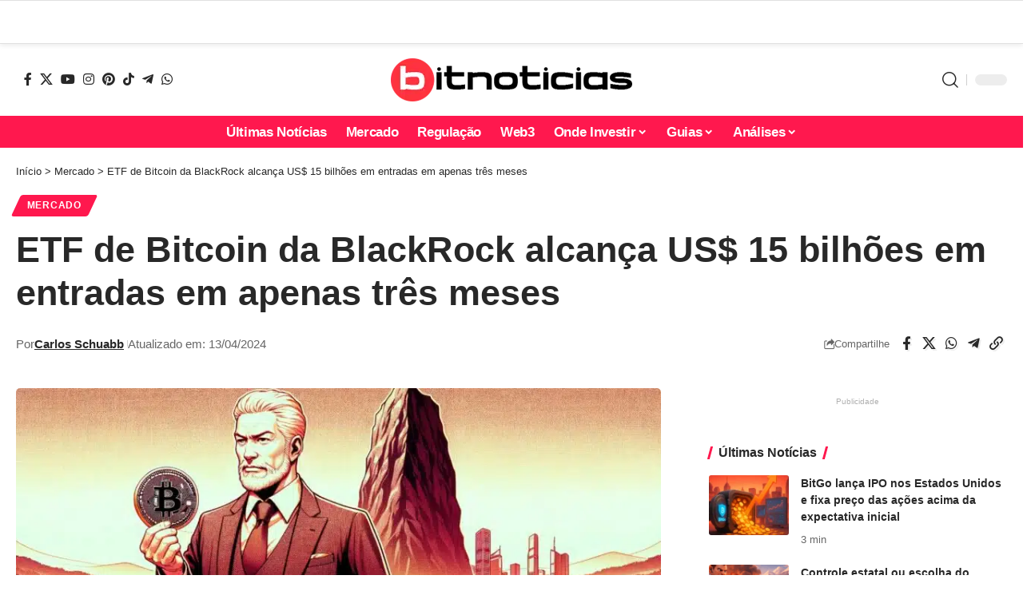

--- FILE ---
content_type: text/html; charset=UTF-8
request_url: https://bitnoticias.com.br/mercado/etf-de-bitcoin-da-blackrock-alcanca-us-15-bilhoes-em-entradas-em-apenas-tres-meses/
body_size: 69418
content:
<!DOCTYPE html>
<html lang="pt-BR">
<head><meta charset="UTF-8" /><script>if(navigator.userAgent.match(/MSIE|Internet Explorer/i)||navigator.userAgent.match(/Trident\/7\..*?rv:11/i)){var href=document.location.href;if(!href.match(/[?&]nowprocket/)){if(href.indexOf("?")==-1){if(href.indexOf("#")==-1){document.location.href=href+"?nowprocket=1"}else{document.location.href=href.replace("#","?nowprocket=1#")}}else{if(href.indexOf("#")==-1){document.location.href=href+"&nowprocket=1"}else{document.location.href=href.replace("#","&nowprocket=1#")}}}}</script><script>(()=>{class RocketLazyLoadScripts{constructor(){this.v="2.0.3",this.userEvents=["keydown","keyup","mousedown","mouseup","mousemove","mouseover","mouseenter","mouseout","mouseleave","touchmove","touchstart","touchend","touchcancel","wheel","click","dblclick","input","visibilitychange"],this.attributeEvents=["onblur","onclick","oncontextmenu","ondblclick","onfocus","onmousedown","onmouseenter","onmouseleave","onmousemove","onmouseout","onmouseover","onmouseup","onmousewheel","onscroll","onsubmit"]}async t(){this.i(),this.o(),/iP(ad|hone)/.test(navigator.userAgent)&&this.h(),this.u(),this.l(this),this.m(),this.k(this),this.p(this),this._(),await Promise.all([this.R(),this.L()]),this.lastBreath=Date.now(),this.S(this),this.P(),this.D(),this.O(),this.M(),await this.C(this.delayedScripts.normal),await this.C(this.delayedScripts.defer),await this.C(this.delayedScripts.async),this.F("domReady"),await this.T(),await this.j(),await this.I(),this.F("windowLoad"),await this.A(),window.dispatchEvent(new Event("rocket-allScriptsLoaded")),this.everythingLoaded=!0,this.lastTouchEnd&&await new Promise((t=>setTimeout(t,500-Date.now()+this.lastTouchEnd))),this.H(),this.F("all"),this.U(),this.W()}i(){this.CSPIssue=sessionStorage.getItem("rocketCSPIssue"),document.addEventListener("securitypolicyviolation",(t=>{this.CSPIssue||"script-src-elem"!==t.violatedDirective||"data"!==t.blockedURI||(this.CSPIssue=!0,sessionStorage.setItem("rocketCSPIssue",!0))}),{isRocket:!0})}o(){window.addEventListener("pageshow",(t=>{this.persisted=t.persisted,this.realWindowLoadedFired=!0}),{isRocket:!0}),window.addEventListener("pagehide",(()=>{this.onFirstUserAction=null}),{isRocket:!0})}h(){let t;function e(e){t=e}window.addEventListener("touchstart",e,{isRocket:!0}),window.addEventListener("touchend",(function i(o){Math.abs(o.changedTouches[0].pageX-t.changedTouches[0].pageX)<10&&Math.abs(o.changedTouches[0].pageY-t.changedTouches[0].pageY)<10&&o.timeStamp-t.timeStamp<200&&(o.target.dispatchEvent(new PointerEvent("click",{target:o.target,bubbles:!0,cancelable:!0,detail:1})),event.preventDefault(),window.removeEventListener("touchstart",e,{isRocket:!0}),window.removeEventListener("touchend",i,{isRocket:!0}))}),{isRocket:!0})}q(t){this.userActionTriggered||("mousemove"!==t.type||this.firstMousemoveIgnored?"keyup"===t.type||"mouseover"===t.type||"mouseout"===t.type||(this.userActionTriggered=!0,this.onFirstUserAction&&this.onFirstUserAction()):this.firstMousemoveIgnored=!0),"click"===t.type&&t.preventDefault(),this.savedUserEvents.length>0&&(t.stopPropagation(),t.stopImmediatePropagation()),"touchstart"===this.lastEvent&&"touchend"===t.type&&(this.lastTouchEnd=Date.now()),"click"===t.type&&(this.lastTouchEnd=0),this.lastEvent=t.type,this.savedUserEvents.push(t)}u(){this.savedUserEvents=[],this.userEventHandler=this.q.bind(this),this.userEvents.forEach((t=>window.addEventListener(t,this.userEventHandler,{passive:!1,isRocket:!0})))}U(){this.userEvents.forEach((t=>window.removeEventListener(t,this.userEventHandler,{passive:!1,isRocket:!0}))),this.savedUserEvents.forEach((t=>{t.target.dispatchEvent(new window[t.constructor.name](t.type,t))}))}m(){this.eventsMutationObserver=new MutationObserver((t=>{const e="return false";for(const i of t){if("attributes"===i.type){const t=i.target.getAttribute(i.attributeName);t&&t!==e&&(i.target.setAttribute("data-rocket-"+i.attributeName,t),i.target["rocket"+i.attributeName]=new Function("event",t),i.target.setAttribute(i.attributeName,e))}"childList"===i.type&&i.addedNodes.forEach((t=>{if(t.nodeType===Node.ELEMENT_NODE)for(const i of t.attributes)this.attributeEvents.includes(i.name)&&i.value&&""!==i.value&&(t.setAttribute("data-rocket-"+i.name,i.value),t["rocket"+i.name]=new Function("event",i.value),t.setAttribute(i.name,e))}))}})),this.eventsMutationObserver.observe(document,{subtree:!0,childList:!0,attributeFilter:this.attributeEvents})}H(){this.eventsMutationObserver.disconnect(),this.attributeEvents.forEach((t=>{document.querySelectorAll("[data-rocket-"+t+"]").forEach((e=>{e.setAttribute(t,e.getAttribute("data-rocket-"+t)),e.removeAttribute("data-rocket-"+t)}))}))}k(t){Object.defineProperty(HTMLElement.prototype,"onclick",{get(){return this.rocketonclick||null},set(e){this.rocketonclick=e,this.setAttribute(t.everythingLoaded?"onclick":"data-rocket-onclick","this.rocketonclick(event)")}})}S(t){function e(e,i){let o=e[i];e[i]=null,Object.defineProperty(e,i,{get:()=>o,set(s){t.everythingLoaded?o=s:e["rocket"+i]=o=s}})}e(document,"onreadystatechange"),e(window,"onload"),e(window,"onpageshow");try{Object.defineProperty(document,"readyState",{get:()=>t.rocketReadyState,set(e){t.rocketReadyState=e},configurable:!0}),document.readyState="loading"}catch(t){console.log("WPRocket DJE readyState conflict, bypassing")}}l(t){this.originalAddEventListener=EventTarget.prototype.addEventListener,this.originalRemoveEventListener=EventTarget.prototype.removeEventListener,this.savedEventListeners=[],EventTarget.prototype.addEventListener=function(e,i,o){o&&o.isRocket||!t.B(e,this)&&!t.userEvents.includes(e)||t.B(e,this)&&!t.userActionTriggered||e.startsWith("rocket-")||t.everythingLoaded?t.originalAddEventListener.call(this,e,i,o):t.savedEventListeners.push({target:this,remove:!1,type:e,func:i,options:o})},EventTarget.prototype.removeEventListener=function(e,i,o){o&&o.isRocket||!t.B(e,this)&&!t.userEvents.includes(e)||t.B(e,this)&&!t.userActionTriggered||e.startsWith("rocket-")||t.everythingLoaded?t.originalRemoveEventListener.call(this,e,i,o):t.savedEventListeners.push({target:this,remove:!0,type:e,func:i,options:o})}}F(t){"all"===t&&(EventTarget.prototype.addEventListener=this.originalAddEventListener,EventTarget.prototype.removeEventListener=this.originalRemoveEventListener),this.savedEventListeners=this.savedEventListeners.filter((e=>{let i=e.type,o=e.target||window;return"domReady"===t&&"DOMContentLoaded"!==i&&"readystatechange"!==i||("windowLoad"===t&&"load"!==i&&"readystatechange"!==i&&"pageshow"!==i||(this.B(i,o)&&(i="rocket-"+i),e.remove?o.removeEventListener(i,e.func,e.options):o.addEventListener(i,e.func,e.options),!1))}))}p(t){let e;function i(e){return t.everythingLoaded?e:e.split(" ").map((t=>"load"===t||t.startsWith("load.")?"rocket-jquery-load":t)).join(" ")}function o(o){function s(e){const s=o.fn[e];o.fn[e]=o.fn.init.prototype[e]=function(){return this[0]===window&&t.userActionTriggered&&("string"==typeof arguments[0]||arguments[0]instanceof String?arguments[0]=i(arguments[0]):"object"==typeof arguments[0]&&Object.keys(arguments[0]).forEach((t=>{const e=arguments[0][t];delete arguments[0][t],arguments[0][i(t)]=e}))),s.apply(this,arguments),this}}if(o&&o.fn&&!t.allJQueries.includes(o)){const e={DOMContentLoaded:[],"rocket-DOMContentLoaded":[]};for(const t in e)document.addEventListener(t,(()=>{e[t].forEach((t=>t()))}),{isRocket:!0});o.fn.ready=o.fn.init.prototype.ready=function(i){function s(){parseInt(o.fn.jquery)>2?setTimeout((()=>i.bind(document)(o))):i.bind(document)(o)}return t.realDomReadyFired?!t.userActionTriggered||t.fauxDomReadyFired?s():e["rocket-DOMContentLoaded"].push(s):e.DOMContentLoaded.push(s),o([])},s("on"),s("one"),s("off"),t.allJQueries.push(o)}e=o}t.allJQueries=[],o(window.jQuery),Object.defineProperty(window,"jQuery",{get:()=>e,set(t){o(t)}})}P(){const t=new Map;document.write=document.writeln=function(e){const i=document.currentScript,o=document.createRange(),s=i.parentElement;let n=t.get(i);void 0===n&&(n=i.nextSibling,t.set(i,n));const c=document.createDocumentFragment();o.setStart(c,0),c.appendChild(o.createContextualFragment(e)),s.insertBefore(c,n)}}async R(){return new Promise((t=>{this.userActionTriggered?t():this.onFirstUserAction=t}))}async L(){return new Promise((t=>{document.addEventListener("DOMContentLoaded",(()=>{this.realDomReadyFired=!0,t()}),{isRocket:!0})}))}async I(){return this.realWindowLoadedFired?Promise.resolve():new Promise((t=>{window.addEventListener("load",t,{isRocket:!0})}))}M(){this.pendingScripts=[];this.scriptsMutationObserver=new MutationObserver((t=>{for(const e of t)e.addedNodes.forEach((t=>{"SCRIPT"!==t.tagName||t.noModule||t.isWPRocket||this.pendingScripts.push({script:t,promise:new Promise((e=>{const i=()=>{const i=this.pendingScripts.findIndex((e=>e.script===t));i>=0&&this.pendingScripts.splice(i,1),e()};t.addEventListener("load",i,{isRocket:!0}),t.addEventListener("error",i,{isRocket:!0}),setTimeout(i,1e3)}))})}))})),this.scriptsMutationObserver.observe(document,{childList:!0,subtree:!0})}async j(){await this.J(),this.pendingScripts.length?(await this.pendingScripts[0].promise,await this.j()):this.scriptsMutationObserver.disconnect()}D(){this.delayedScripts={normal:[],async:[],defer:[]},document.querySelectorAll("script[type$=rocketlazyloadscript]").forEach((t=>{t.hasAttribute("data-rocket-src")?t.hasAttribute("async")&&!1!==t.async?this.delayedScripts.async.push(t):t.hasAttribute("defer")&&!1!==t.defer||"module"===t.getAttribute("data-rocket-type")?this.delayedScripts.defer.push(t):this.delayedScripts.normal.push(t):this.delayedScripts.normal.push(t)}))}async _(){await this.L();let t=[];document.querySelectorAll("script[type$=rocketlazyloadscript][data-rocket-src]").forEach((e=>{let i=e.getAttribute("data-rocket-src");if(i&&!i.startsWith("data:")){i.startsWith("//")&&(i=location.protocol+i);try{const o=new URL(i).origin;o!==location.origin&&t.push({src:o,crossOrigin:e.crossOrigin||"module"===e.getAttribute("data-rocket-type")})}catch(t){}}})),t=[...new Map(t.map((t=>[JSON.stringify(t),t]))).values()],this.N(t,"preconnect")}async $(t){if(await this.G(),!0!==t.noModule||!("noModule"in HTMLScriptElement.prototype))return new Promise((e=>{let i;function o(){(i||t).setAttribute("data-rocket-status","executed"),e()}try{if(navigator.userAgent.includes("Firefox/")||""===navigator.vendor||this.CSPIssue)i=document.createElement("script"),[...t.attributes].forEach((t=>{let e=t.nodeName;"type"!==e&&("data-rocket-type"===e&&(e="type"),"data-rocket-src"===e&&(e="src"),i.setAttribute(e,t.nodeValue))})),t.text&&(i.text=t.text),t.nonce&&(i.nonce=t.nonce),i.hasAttribute("src")?(i.addEventListener("load",o,{isRocket:!0}),i.addEventListener("error",(()=>{i.setAttribute("data-rocket-status","failed-network"),e()}),{isRocket:!0}),setTimeout((()=>{i.isConnected||e()}),1)):(i.text=t.text,o()),i.isWPRocket=!0,t.parentNode.replaceChild(i,t);else{const i=t.getAttribute("data-rocket-type"),s=t.getAttribute("data-rocket-src");i?(t.type=i,t.removeAttribute("data-rocket-type")):t.removeAttribute("type"),t.addEventListener("load",o,{isRocket:!0}),t.addEventListener("error",(i=>{this.CSPIssue&&i.target.src.startsWith("data:")?(console.log("WPRocket: CSP fallback activated"),t.removeAttribute("src"),this.$(t).then(e)):(t.setAttribute("data-rocket-status","failed-network"),e())}),{isRocket:!0}),s?(t.fetchPriority="high",t.removeAttribute("data-rocket-src"),t.src=s):t.src="data:text/javascript;base64,"+window.btoa(unescape(encodeURIComponent(t.text)))}}catch(i){t.setAttribute("data-rocket-status","failed-transform"),e()}}));t.setAttribute("data-rocket-status","skipped")}async C(t){const e=t.shift();return e?(e.isConnected&&await this.$(e),this.C(t)):Promise.resolve()}O(){this.N([...this.delayedScripts.normal,...this.delayedScripts.defer,...this.delayedScripts.async],"preload")}N(t,e){this.trash=this.trash||[];let i=!0;var o=document.createDocumentFragment();t.forEach((t=>{const s=t.getAttribute&&t.getAttribute("data-rocket-src")||t.src;if(s&&!s.startsWith("data:")){const n=document.createElement("link");n.href=s,n.rel=e,"preconnect"!==e&&(n.as="script",n.fetchPriority=i?"high":"low"),t.getAttribute&&"module"===t.getAttribute("data-rocket-type")&&(n.crossOrigin=!0),t.crossOrigin&&(n.crossOrigin=t.crossOrigin),t.integrity&&(n.integrity=t.integrity),t.nonce&&(n.nonce=t.nonce),o.appendChild(n),this.trash.push(n),i=!1}})),document.head.appendChild(o)}W(){this.trash.forEach((t=>t.remove()))}async T(){try{document.readyState="interactive"}catch(t){}this.fauxDomReadyFired=!0;try{await this.G(),document.dispatchEvent(new Event("rocket-readystatechange")),await this.G(),document.rocketonreadystatechange&&document.rocketonreadystatechange(),await this.G(),document.dispatchEvent(new Event("rocket-DOMContentLoaded")),await this.G(),window.dispatchEvent(new Event("rocket-DOMContentLoaded"))}catch(t){console.error(t)}}async A(){try{document.readyState="complete"}catch(t){}try{await this.G(),document.dispatchEvent(new Event("rocket-readystatechange")),await this.G(),document.rocketonreadystatechange&&document.rocketonreadystatechange(),await this.G(),window.dispatchEvent(new Event("rocket-load")),await this.G(),window.rocketonload&&window.rocketonload(),await this.G(),this.allJQueries.forEach((t=>t(window).trigger("rocket-jquery-load"))),await this.G();const t=new Event("rocket-pageshow");t.persisted=this.persisted,window.dispatchEvent(t),await this.G(),window.rocketonpageshow&&window.rocketonpageshow({persisted:this.persisted})}catch(t){console.error(t)}}async G(){Date.now()-this.lastBreath>45&&(await this.J(),this.lastBreath=Date.now())}async J(){return document.hidden?new Promise((t=>setTimeout(t))):new Promise((t=>requestAnimationFrame(t)))}B(t,e){return e===document&&"readystatechange"===t||(e===document&&"DOMContentLoaded"===t||(e===window&&"DOMContentLoaded"===t||(e===window&&"load"===t||e===window&&"pageshow"===t)))}static run(){(new RocketLazyLoadScripts).t()}}RocketLazyLoadScripts.run()})();</script>
    
    <meta http-equiv="X-UA-Compatible" content="IE=edge" />
	<meta name="viewport" content="width=device-width, initial-scale=1.0" />
    <link rel="profile" href="https://gmpg.org/xfn/11" />
	<meta name='robots' content='index, follow, max-image-preview:large, max-snippet:-1, max-video-preview:-1' />

	<!-- This site is optimized with the Yoast SEO Premium plugin v26.7 (Yoast SEO v26.7) - https://yoast.com/wordpress/plugins/seo/ -->
	<title>ETF de Bitcoin da BlackRock alcança US$ 15 bilhões em entradas em apenas três meses</title>
	<meta name="description" content="O marco de entrada de ETF de bitcoin da BlackRock ocorre em meio a uma renovada onda de publicidade, à medida que a batalha por atenção esquenta." />
	<link rel="canonical" href="https://bitnoticias.com.br/mercado/etf-de-bitcoin-da-blackrock-alcanca-us-15-bilhoes-em-entradas-em-apenas-tres-meses/" />
	<meta property="og:locale" content="pt_BR" />
	<meta property="og:type" content="article" />
	<meta property="og:title" content="ETF de Bitcoin da BlackRock alcança US$ 15 bilhões em entradas em apenas três meses" />
	<meta property="og:description" content="O marco de entrada de ETF de bitcoin da BlackRock ocorre em meio a uma renovada onda de publicidade, à medida que a batalha por atenção esquenta." />
	<meta property="og:url" content="https://bitnoticias.com.br/mercado/etf-de-bitcoin-da-blackrock-alcanca-us-15-bilhoes-em-entradas-em-apenas-tres-meses/" />
	<meta property="og:site_name" content="BitNotícias" />
	<meta property="article:publisher" content="https://www.facebook.com/bitnoticias" />
	<meta property="article:published_time" content="2024-04-13T18:00:29+00:00" />
	<meta property="og:image" content="https://bitnoticias.com.br/wp-content/uploads/2024/04/blackrock-bitcoin-executivo.jpg" />
	<meta property="og:image:width" content="1600" />
	<meta property="og:image:height" content="840" />
	<meta property="og:image:type" content="image/jpeg" />
	<meta name="author" content="Carlos Schuabb" />
	<meta name="twitter:card" content="summary_large_image" />
	<meta name="twitter:creator" content="@CarlosSchuabb" />
	<meta name="twitter:site" content="@bitnoticias_" />
	<meta name="twitter:label1" content="Escrito por" />
	<meta name="twitter:data1" content="Carlos Schuabb" />
	<meta name="twitter:label2" content="Est. tempo de leitura" />
	<meta name="twitter:data2" content="3 minutos" />
	<script type="application/ld+json" class="yoast-schema-graph">{"@context":"https://schema.org","@graph":[{"@type":"NewsArticle","@id":"https://bitnoticias.com.br/mercado/etf-de-bitcoin-da-blackrock-alcanca-us-15-bilhoes-em-entradas-em-apenas-tres-meses/#article","isPartOf":{"@id":"https://bitnoticias.com.br/mercado/etf-de-bitcoin-da-blackrock-alcanca-us-15-bilhoes-em-entradas-em-apenas-tres-meses/"},"author":{"name":"Carlos Schuabb","@id":"https://bitnoticias.com.br/#/schema/person/e294b2107c4fde9a00d05d9d4136e9e1"},"headline":"ETF de Bitcoin da BlackRock alcança US$ 15 bilhões em entradas em apenas três meses","datePublished":"2024-04-13T18:00:29+00:00","mainEntityOfPage":{"@id":"https://bitnoticias.com.br/mercado/etf-de-bitcoin-da-blackrock-alcanca-us-15-bilhoes-em-entradas-em-apenas-tres-meses/"},"wordCount":415,"publisher":{"@id":"https://bitnoticias.com.br/#organization"},"image":{"@id":"https://bitnoticias.com.br/mercado/etf-de-bitcoin-da-blackrock-alcanca-us-15-bilhoes-em-entradas-em-apenas-tres-meses/#primaryimage"},"thumbnailUrl":"https://bitnoticias.com.br/wp-content/uploads/2024/04/blackrock-bitcoin-executivo.jpg","keywords":["Bitcoin","BlackRock","Criptomoedas","ETF","ETF de Bitcoin"],"articleSection":["Mercado"],"inLanguage":"pt-BR","copyrightYear":"2024","copyrightHolder":{"@id":"https://bitnoticias.com.br/#organization"}},{"@type":"WebPage","@id":"https://bitnoticias.com.br/mercado/etf-de-bitcoin-da-blackrock-alcanca-us-15-bilhoes-em-entradas-em-apenas-tres-meses/","url":"https://bitnoticias.com.br/mercado/etf-de-bitcoin-da-blackrock-alcanca-us-15-bilhoes-em-entradas-em-apenas-tres-meses/","name":"ETF de Bitcoin da BlackRock alcança US$ 15 bilhões em entradas em apenas três meses","isPartOf":{"@id":"https://bitnoticias.com.br/#website"},"primaryImageOfPage":{"@id":"https://bitnoticias.com.br/mercado/etf-de-bitcoin-da-blackrock-alcanca-us-15-bilhoes-em-entradas-em-apenas-tres-meses/#primaryimage"},"image":{"@id":"https://bitnoticias.com.br/mercado/etf-de-bitcoin-da-blackrock-alcanca-us-15-bilhoes-em-entradas-em-apenas-tres-meses/#primaryimage"},"thumbnailUrl":"https://bitnoticias.com.br/wp-content/uploads/2024/04/blackrock-bitcoin-executivo.jpg","datePublished":"2024-04-13T18:00:29+00:00","description":"O marco de entrada de ETF de bitcoin da BlackRock ocorre em meio a uma renovada onda de publicidade, à medida que a batalha por atenção esquenta.","breadcrumb":{"@id":"https://bitnoticias.com.br/mercado/etf-de-bitcoin-da-blackrock-alcanca-us-15-bilhoes-em-entradas-em-apenas-tres-meses/#breadcrumb"},"inLanguage":"pt-BR","potentialAction":[{"@type":"ReadAction","target":["https://bitnoticias.com.br/mercado/etf-de-bitcoin-da-blackrock-alcanca-us-15-bilhoes-em-entradas-em-apenas-tres-meses/"]}]},{"@type":"ImageObject","inLanguage":"pt-BR","@id":"https://bitnoticias.com.br/mercado/etf-de-bitcoin-da-blackrock-alcanca-us-15-bilhoes-em-entradas-em-apenas-tres-meses/#primaryimage","url":"https://bitnoticias.com.br/wp-content/uploads/2024/04/blackrock-bitcoin-executivo.jpg","contentUrl":"https://bitnoticias.com.br/wp-content/uploads/2024/04/blackrock-bitcoin-executivo.jpg","width":1600,"height":840,"caption":"Foto: Dall-e 3"},{"@type":"BreadcrumbList","@id":"https://bitnoticias.com.br/mercado/etf-de-bitcoin-da-blackrock-alcanca-us-15-bilhoes-em-entradas-em-apenas-tres-meses/#breadcrumb","itemListElement":[{"@type":"ListItem","position":1,"name":"Início","item":"https://bitnoticias.com.br/"},{"@type":"ListItem","position":2,"name":"Mercado","item":"https://bitnoticias.com.br/mercado/"},{"@type":"ListItem","position":3,"name":"ETF de Bitcoin da BlackRock alcança US$ 15 bilhões em entradas em apenas três meses"}]},{"@type":"WebSite","@id":"https://bitnoticias.com.br/#website","url":"https://bitnoticias.com.br/","name":"BitNotícias","description":"O BitNotícias é o maior site especializado sobre Bitcoin, Ethereum, Web 3.0, Criptomoedas e Blockchain do Brasil.","publisher":{"@id":"https://bitnoticias.com.br/#organization"},"alternateName":"BitNotícias","potentialAction":[{"@type":"SearchAction","target":{"@type":"EntryPoint","urlTemplate":"https://bitnoticias.com.br/?s={search_term_string}"},"query-input":{"@type":"PropertyValueSpecification","valueRequired":true,"valueName":"search_term_string"}}],"inLanguage":"pt-BR"},{"@type":"Organization","@id":"https://bitnoticias.com.br/#organization","name":"BitNotícias","alternateName":"BitNotícias","url":"https://bitnoticias.com.br/","logo":{"@type":"ImageObject","inLanguage":"pt-BR","@id":"https://bitnoticias.com.br/#/schema/logo/image/","url":"https://bitnoticias.com.br/wp-content/uploads/2024/03/logo-bitnoticias-360-60.png","contentUrl":"https://bitnoticias.com.br/wp-content/uploads/2024/03/logo-bitnoticias-360-60.png","width":360,"height":60,"caption":"BitNotícias"},"image":{"@id":"https://bitnoticias.com.br/#/schema/logo/image/"},"sameAs":["https://www.facebook.com/bitnoticias","https://x.com/bitnoticias_","https://www.instagram.com/bitnoticias/","https://t.me/bitnoticiasoficial","https://whatsapp.com/channel/0029VaEHWZC6BIEjbevgTa1D"],"foundingDate":"2019-01-01","numberOfEmployees":{"@type":"QuantitativeValue","minValue":"1","maxValue":"10"},"publishingPrinciples":"https://bitnoticias.com.br/quem-somos/politica-editorial/","ethicsPolicy":"https://bitnoticias.com.br/quem-somos/politica-editorial/"},{"@type":"Person","@id":"https://bitnoticias.com.br/#/schema/person/e294b2107c4fde9a00d05d9d4136e9e1","name":"Carlos Schuabb","image":{"@type":"ImageObject","inLanguage":"pt-BR","@id":"https://bitnoticias.com.br/#/schema/person/image/","url":"https://bitnoticias.com.br/wp-content/uploads/2023/11/carlos-papa-150x150.png","contentUrl":"https://bitnoticias.com.br/wp-content/uploads/2023/11/carlos-papa-150x150.png","caption":"Carlos Schuabb"},"description":"Carlos Schuabb, conhecido como Papa no mercado, é redator do Bitnoticias desde julho de 2023, mas ele não começou assim: Iniciando no mercado cripto em 2018, no evento Bitconf, com o tempo se estabeleceu como um entusiasta dedicado, especialmente no que diz respeito ao universo cripto. Ele tem sido uma figura confirmada na organização de todas as edições do BITSAMPA, um evento de prestígio no cenário cripto em São Paulo.","sameAs":["https://bitnoticias.com.br/","https://x.com/CarlosSchuabb"],"url":"https://bitnoticias.com.br/autor/carlos-schuabb/"}]}</script>
	<!-- / Yoast SEO Premium plugin. -->


<link rel="alternate" type="application/rss+xml" title="Feed para BitNotícias &raquo;" href="https://bitnoticias.com.br/feed/" />
<link rel="alternate" type="application/rss+xml" title="Feed de comentários para BitNotícias &raquo;" href="https://bitnoticias.com.br/comments/feed/" />
<link rel="alternate" title="oEmbed (JSON)" type="application/json+oembed" href="https://bitnoticias.com.br/wp-json/oembed/1.0/embed?url=https%3A%2F%2Fbitnoticias.com.br%2Fmercado%2Fetf-de-bitcoin-da-blackrock-alcanca-us-15-bilhoes-em-entradas-em-apenas-tres-meses%2F" />
<link rel="alternate" title="oEmbed (XML)" type="text/xml+oembed" href="https://bitnoticias.com.br/wp-json/oembed/1.0/embed?url=https%3A%2F%2Fbitnoticias.com.br%2Fmercado%2Fetf-de-bitcoin-da-blackrock-alcanca-us-15-bilhoes-em-entradas-em-apenas-tres-meses%2F&#038;format=xml" />
<link rel="alternate" type="application/rss+xml" title="Feed de BitNotícias &raquo; Story" href="https://bitnoticias.com.br/web-stories/feed/"><style id='wp-img-auto-sizes-contain-inline-css'>
img:is([sizes=auto i],[sizes^="auto," i]){contain-intrinsic-size:3000px 1500px}
/*# sourceURL=wp-img-auto-sizes-contain-inline-css */
</style>
<style id='wp-emoji-styles-inline-css'>

	img.wp-smiley, img.emoji {
		display: inline !important;
		border: none !important;
		box-shadow: none !important;
		height: 1em !important;
		width: 1em !important;
		margin: 0 0.07em !important;
		vertical-align: -0.1em !important;
		background: none !important;
		padding: 0 !important;
	}
/*# sourceURL=wp-emoji-styles-inline-css */
</style>
<link rel='stylesheet' id='wp-block-library-css' href='https://bitnoticias.com.br/wp-includes/css/dist/block-library/style.min.css?ver=6.9' media='all' />
<style id='classic-theme-styles-inline-css'>
/*! This file is auto-generated */
.wp-block-button__link{color:#fff;background-color:#32373c;border-radius:9999px;box-shadow:none;text-decoration:none;padding:calc(.667em + 2px) calc(1.333em + 2px);font-size:1.125em}.wp-block-file__button{background:#32373c;color:#fff;text-decoration:none}
/*# sourceURL=/wp-includes/css/classic-themes.min.css */
</style>
<link data-minify="1" rel='stylesheet' id='foxiz-elements-css' href='https://bitnoticias.com.br/wp-content/cache/min/1/wp-content/plugins/foxiz-core/lib/foxiz-elements/public/style.css?ver=1769003568' media='all' />
<style id='global-styles-inline-css'>
:root{--wp--preset--aspect-ratio--square: 1;--wp--preset--aspect-ratio--4-3: 4/3;--wp--preset--aspect-ratio--3-4: 3/4;--wp--preset--aspect-ratio--3-2: 3/2;--wp--preset--aspect-ratio--2-3: 2/3;--wp--preset--aspect-ratio--16-9: 16/9;--wp--preset--aspect-ratio--9-16: 9/16;--wp--preset--color--black: #000000;--wp--preset--color--cyan-bluish-gray: #abb8c3;--wp--preset--color--white: #ffffff;--wp--preset--color--pale-pink: #f78da7;--wp--preset--color--vivid-red: #cf2e2e;--wp--preset--color--luminous-vivid-orange: #ff6900;--wp--preset--color--luminous-vivid-amber: #fcb900;--wp--preset--color--light-green-cyan: #7bdcb5;--wp--preset--color--vivid-green-cyan: #00d084;--wp--preset--color--pale-cyan-blue: #8ed1fc;--wp--preset--color--vivid-cyan-blue: #0693e3;--wp--preset--color--vivid-purple: #9b51e0;--wp--preset--gradient--vivid-cyan-blue-to-vivid-purple: linear-gradient(135deg,rgb(6,147,227) 0%,rgb(155,81,224) 100%);--wp--preset--gradient--light-green-cyan-to-vivid-green-cyan: linear-gradient(135deg,rgb(122,220,180) 0%,rgb(0,208,130) 100%);--wp--preset--gradient--luminous-vivid-amber-to-luminous-vivid-orange: linear-gradient(135deg,rgb(252,185,0) 0%,rgb(255,105,0) 100%);--wp--preset--gradient--luminous-vivid-orange-to-vivid-red: linear-gradient(135deg,rgb(255,105,0) 0%,rgb(207,46,46) 100%);--wp--preset--gradient--very-light-gray-to-cyan-bluish-gray: linear-gradient(135deg,rgb(238,238,238) 0%,rgb(169,184,195) 100%);--wp--preset--gradient--cool-to-warm-spectrum: linear-gradient(135deg,rgb(74,234,220) 0%,rgb(151,120,209) 20%,rgb(207,42,186) 40%,rgb(238,44,130) 60%,rgb(251,105,98) 80%,rgb(254,248,76) 100%);--wp--preset--gradient--blush-light-purple: linear-gradient(135deg,rgb(255,206,236) 0%,rgb(152,150,240) 100%);--wp--preset--gradient--blush-bordeaux: linear-gradient(135deg,rgb(254,205,165) 0%,rgb(254,45,45) 50%,rgb(107,0,62) 100%);--wp--preset--gradient--luminous-dusk: linear-gradient(135deg,rgb(255,203,112) 0%,rgb(199,81,192) 50%,rgb(65,88,208) 100%);--wp--preset--gradient--pale-ocean: linear-gradient(135deg,rgb(255,245,203) 0%,rgb(182,227,212) 50%,rgb(51,167,181) 100%);--wp--preset--gradient--electric-grass: linear-gradient(135deg,rgb(202,248,128) 0%,rgb(113,206,126) 100%);--wp--preset--gradient--midnight: linear-gradient(135deg,rgb(2,3,129) 0%,rgb(40,116,252) 100%);--wp--preset--font-size--small: 13px;--wp--preset--font-size--medium: 20px;--wp--preset--font-size--large: 36px;--wp--preset--font-size--x-large: 42px;--wp--preset--spacing--20: 0.44rem;--wp--preset--spacing--30: 0.67rem;--wp--preset--spacing--40: 1rem;--wp--preset--spacing--50: 1.5rem;--wp--preset--spacing--60: 2.25rem;--wp--preset--spacing--70: 3.38rem;--wp--preset--spacing--80: 5.06rem;--wp--preset--shadow--natural: 6px 6px 9px rgba(0, 0, 0, 0.2);--wp--preset--shadow--deep: 12px 12px 50px rgba(0, 0, 0, 0.4);--wp--preset--shadow--sharp: 6px 6px 0px rgba(0, 0, 0, 0.2);--wp--preset--shadow--outlined: 6px 6px 0px -3px rgb(255, 255, 255), 6px 6px rgb(0, 0, 0);--wp--preset--shadow--crisp: 6px 6px 0px rgb(0, 0, 0);}:where(.is-layout-flex){gap: 0.5em;}:where(.is-layout-grid){gap: 0.5em;}body .is-layout-flex{display: flex;}.is-layout-flex{flex-wrap: wrap;align-items: center;}.is-layout-flex > :is(*, div){margin: 0;}body .is-layout-grid{display: grid;}.is-layout-grid > :is(*, div){margin: 0;}:where(.wp-block-columns.is-layout-flex){gap: 2em;}:where(.wp-block-columns.is-layout-grid){gap: 2em;}:where(.wp-block-post-template.is-layout-flex){gap: 1.25em;}:where(.wp-block-post-template.is-layout-grid){gap: 1.25em;}.has-black-color{color: var(--wp--preset--color--black) !important;}.has-cyan-bluish-gray-color{color: var(--wp--preset--color--cyan-bluish-gray) !important;}.has-white-color{color: var(--wp--preset--color--white) !important;}.has-pale-pink-color{color: var(--wp--preset--color--pale-pink) !important;}.has-vivid-red-color{color: var(--wp--preset--color--vivid-red) !important;}.has-luminous-vivid-orange-color{color: var(--wp--preset--color--luminous-vivid-orange) !important;}.has-luminous-vivid-amber-color{color: var(--wp--preset--color--luminous-vivid-amber) !important;}.has-light-green-cyan-color{color: var(--wp--preset--color--light-green-cyan) !important;}.has-vivid-green-cyan-color{color: var(--wp--preset--color--vivid-green-cyan) !important;}.has-pale-cyan-blue-color{color: var(--wp--preset--color--pale-cyan-blue) !important;}.has-vivid-cyan-blue-color{color: var(--wp--preset--color--vivid-cyan-blue) !important;}.has-vivid-purple-color{color: var(--wp--preset--color--vivid-purple) !important;}.has-black-background-color{background-color: var(--wp--preset--color--black) !important;}.has-cyan-bluish-gray-background-color{background-color: var(--wp--preset--color--cyan-bluish-gray) !important;}.has-white-background-color{background-color: var(--wp--preset--color--white) !important;}.has-pale-pink-background-color{background-color: var(--wp--preset--color--pale-pink) !important;}.has-vivid-red-background-color{background-color: var(--wp--preset--color--vivid-red) !important;}.has-luminous-vivid-orange-background-color{background-color: var(--wp--preset--color--luminous-vivid-orange) !important;}.has-luminous-vivid-amber-background-color{background-color: var(--wp--preset--color--luminous-vivid-amber) !important;}.has-light-green-cyan-background-color{background-color: var(--wp--preset--color--light-green-cyan) !important;}.has-vivid-green-cyan-background-color{background-color: var(--wp--preset--color--vivid-green-cyan) !important;}.has-pale-cyan-blue-background-color{background-color: var(--wp--preset--color--pale-cyan-blue) !important;}.has-vivid-cyan-blue-background-color{background-color: var(--wp--preset--color--vivid-cyan-blue) !important;}.has-vivid-purple-background-color{background-color: var(--wp--preset--color--vivid-purple) !important;}.has-black-border-color{border-color: var(--wp--preset--color--black) !important;}.has-cyan-bluish-gray-border-color{border-color: var(--wp--preset--color--cyan-bluish-gray) !important;}.has-white-border-color{border-color: var(--wp--preset--color--white) !important;}.has-pale-pink-border-color{border-color: var(--wp--preset--color--pale-pink) !important;}.has-vivid-red-border-color{border-color: var(--wp--preset--color--vivid-red) !important;}.has-luminous-vivid-orange-border-color{border-color: var(--wp--preset--color--luminous-vivid-orange) !important;}.has-luminous-vivid-amber-border-color{border-color: var(--wp--preset--color--luminous-vivid-amber) !important;}.has-light-green-cyan-border-color{border-color: var(--wp--preset--color--light-green-cyan) !important;}.has-vivid-green-cyan-border-color{border-color: var(--wp--preset--color--vivid-green-cyan) !important;}.has-pale-cyan-blue-border-color{border-color: var(--wp--preset--color--pale-cyan-blue) !important;}.has-vivid-cyan-blue-border-color{border-color: var(--wp--preset--color--vivid-cyan-blue) !important;}.has-vivid-purple-border-color{border-color: var(--wp--preset--color--vivid-purple) !important;}.has-vivid-cyan-blue-to-vivid-purple-gradient-background{background: var(--wp--preset--gradient--vivid-cyan-blue-to-vivid-purple) !important;}.has-light-green-cyan-to-vivid-green-cyan-gradient-background{background: var(--wp--preset--gradient--light-green-cyan-to-vivid-green-cyan) !important;}.has-luminous-vivid-amber-to-luminous-vivid-orange-gradient-background{background: var(--wp--preset--gradient--luminous-vivid-amber-to-luminous-vivid-orange) !important;}.has-luminous-vivid-orange-to-vivid-red-gradient-background{background: var(--wp--preset--gradient--luminous-vivid-orange-to-vivid-red) !important;}.has-very-light-gray-to-cyan-bluish-gray-gradient-background{background: var(--wp--preset--gradient--very-light-gray-to-cyan-bluish-gray) !important;}.has-cool-to-warm-spectrum-gradient-background{background: var(--wp--preset--gradient--cool-to-warm-spectrum) !important;}.has-blush-light-purple-gradient-background{background: var(--wp--preset--gradient--blush-light-purple) !important;}.has-blush-bordeaux-gradient-background{background: var(--wp--preset--gradient--blush-bordeaux) !important;}.has-luminous-dusk-gradient-background{background: var(--wp--preset--gradient--luminous-dusk) !important;}.has-pale-ocean-gradient-background{background: var(--wp--preset--gradient--pale-ocean) !important;}.has-electric-grass-gradient-background{background: var(--wp--preset--gradient--electric-grass) !important;}.has-midnight-gradient-background{background: var(--wp--preset--gradient--midnight) !important;}.has-small-font-size{font-size: var(--wp--preset--font-size--small) !important;}.has-medium-font-size{font-size: var(--wp--preset--font-size--medium) !important;}.has-large-font-size{font-size: var(--wp--preset--font-size--large) !important;}.has-x-large-font-size{font-size: var(--wp--preset--font-size--x-large) !important;}
:where(.wp-block-post-template.is-layout-flex){gap: 1.25em;}:where(.wp-block-post-template.is-layout-grid){gap: 1.25em;}
:where(.wp-block-term-template.is-layout-flex){gap: 1.25em;}:where(.wp-block-term-template.is-layout-grid){gap: 1.25em;}
:where(.wp-block-columns.is-layout-flex){gap: 2em;}:where(.wp-block-columns.is-layout-grid){gap: 2em;}
:root :where(.wp-block-pullquote){font-size: 1.5em;line-height: 1.6;}
/*# sourceURL=global-styles-inline-css */
</style>
<link rel='stylesheet' id='gn-frontend-gnfollow-style-css' href='https://bitnoticias.com.br/wp-content/plugins/gn-publisher/assets/css/gn-frontend-gnfollow.min.css?ver=1.5.26' media='all' />
<link data-minify="1" rel='stylesheet' id='radar-preditivo-style-css' href='https://bitnoticias.com.br/wp-content/cache/min/1/wp-content/plugins/radar-preditivo-plugin/assets/css/radar-preditivo.css?ver=1769003568' media='all' />
<link data-minify="1" rel='stylesheet' id='axeptio/main-css' href='https://bitnoticias.com.br/wp-content/cache/min/1/wp-content/plugins/axeptio-sdk-integration/dist/css/frontend/main.css?ver=1769003568' media='all' />
<link rel='stylesheet' id='elementor-frontend-css' href='https://bitnoticias.com.br/wp-content/plugins/elementor/assets/css/frontend.min.css?ver=3.34.1' media='all' />
<link rel='stylesheet' id='elementor-post-71683-css' href='https://bitnoticias.com.br/wp-content/uploads/elementor/css/post-71683.css?ver=1768863219' media='all' />
<link rel='stylesheet' id='elementor-post-81623-css' href='https://bitnoticias.com.br/wp-content/uploads/elementor/css/post-81623.css?ver=1768863220' media='all' />
<link data-minify="1" rel='stylesheet' id='foxiz-main-css' href='https://bitnoticias.com.br/wp-content/cache/min/1/wp-content/themes/foxiz/assets/css/main.css?ver=1769003568' media='all' />
<style id='foxiz-main-inline-css'>
:root {--submenu-fsize:15px;--quote-fweight:900;--quote-fstyle:italic;}:root {--sponsor-color :#000000;}[data-theme="dark"], .light-scheme {--sponsor-color :#ffffff;}[data-theme="dark"].is-hd-4 {--nav-bg: #191c20;--nav-bg-from: #191c20;--nav-bg-to: #191c20;--nav-bg-glass: #191c2011;--nav-bg-glass-from: #191c2011;--nav-bg-glass-to: #191c2011;}.is-hd-5, body.is-hd-5:not(.sticky-on) {--nav-bg: #ff184e;--nav-bg-from: #ff184e;--nav-bg-to: #ff184e;--nav-bg-glass: #ff184ebb;--nav-bg-glass-from: #ff184ebb;--nav-bg-glass-to: #ff184ebb;--nav-color :#ffffff;--nav-color-10 :#ffffff1a;--nav-color-h :#ffffff;--nav-color-h-accent :#ffffff;}:root {--mbnav-bg: #ffffff;--mbnav-bg-from: #ffffff;--mbnav-bg-to: #ffffff;--mbnav-bg-glass: #ffffffbb;--mbnav-bg-glass-from: #ffffffbb;--mbnav-bg-glass-to: #ffffffbb;--mbnav-color :#000000;--submbnav-color :#000000;--submbnav-color-10 :#0000001a;}:root {--top-site-bg :#0e0f12;--topad-spacing :15px;--hyperlink-line-color :var(--g-color);--s-content-width : 760px;--max-width-wo-sb : 840px;--login-popup-w : 350px;}[data-theme="dark"], .light-scheme {--top-site-bg :#0e0f12; }.search-header:before { background-repeat : no-repeat;background-size : cover;background-attachment : scroll;background-position : center center;}[data-theme="dark"] .search-header:before { background-repeat : no-repeat;background-size : cover;background-attachment : scroll;background-position : center center;}.footer-has-bg { background-color : #00000007;}[data-theme="dark"] .footer-has-bg { background-color : #16181c;}.top-site-ad .ad-image { max-width: 1500px; }.yes-hd-transparent .top-site-ad {--top-site-bg :#0e0f12;}.footer-col .widget_nav_menu a > span { font-size:15px; }#amp-mobile-version-switcher { display: none; }
/*# sourceURL=foxiz-main-inline-css */
</style>
<link data-minify="1" rel='stylesheet' id='foxiz-print-css' href='https://bitnoticias.com.br/wp-content/cache/min/1/wp-content/themes/foxiz/assets/css/print.css?ver=1769003568' media='all' />
<link data-minify="1" rel='stylesheet' id='foxiz-style-css' href='https://bitnoticias.com.br/wp-content/cache/min/1/wp-content/themes/foxiz-child/style.css?ver=1769003568' media='all' />
<style id='rocket-lazyload-inline-css'>
.rll-youtube-player{position:relative;padding-bottom:56.23%;height:0;overflow:hidden;max-width:100%;}.rll-youtube-player:focus-within{outline: 2px solid currentColor;outline-offset: 5px;}.rll-youtube-player iframe{position:absolute;top:0;left:0;width:100%;height:100%;z-index:100;background:0 0}.rll-youtube-player img{bottom:0;display:block;left:0;margin:auto;max-width:100%;width:100%;position:absolute;right:0;top:0;border:none;height:auto;-webkit-transition:.4s all;-moz-transition:.4s all;transition:.4s all}.rll-youtube-player img:hover{-webkit-filter:brightness(75%)}.rll-youtube-player .play{height:100%;width:100%;left:0;top:0;position:absolute;background:var(--wpr-bg-10c2f657-7e17-49e6-8e82-8f858fa9ab4f) no-repeat center;background-color: transparent !important;cursor:pointer;border:none;}.wp-embed-responsive .wp-has-aspect-ratio .rll-youtube-player{position:absolute;padding-bottom:0;width:100%;height:100%;top:0;bottom:0;left:0;right:0}
/*# sourceURL=rocket-lazyload-inline-css */
</style>
<link data-minify="1" rel='stylesheet' id='elementor-gf-local-roboto-css' href='https://bitnoticias.com.br/wp-content/cache/min/1/wp-content/uploads/elementor/google-fonts/css/roboto.css?ver=1769003568' media='all' />
<link data-minify="1" rel='stylesheet' id='elementor-gf-local-robotoslab-css' href='https://bitnoticias.com.br/wp-content/cache/min/1/wp-content/uploads/elementor/google-fonts/css/robotoslab.css?ver=1769003568' media='all' />
<script type="rocketlazyloadscript" data-rocket-src="https://bitnoticias.com.br/wp-includes/js/jquery/jquery.min.js?ver=3.7.1" id="jquery-core-js" data-rocket-defer defer></script>
<script type="rocketlazyloadscript" data-rocket-src="https://bitnoticias.com.br/wp-includes/js/jquery/jquery-migrate.min.js?ver=3.4.1" id="jquery-migrate-js" data-rocket-defer defer></script>
<script type="rocketlazyloadscript" id="post-views-counter-frontend-js-before">
var pvcArgsFrontend = {"mode":"rest_api","postID":73097,"requestURL":"https:\/\/bitnoticias.com.br\/wp-json\/post-views-counter\/view-post\/73097","nonce":"bb9b482a1f","dataStorage":"cookies","multisite":false,"path":"\/","domain":""};

//# sourceURL=post-views-counter-frontend-js-before
</script>
<script type="rocketlazyloadscript" data-minify="1" data-rocket-src="https://bitnoticias.com.br/wp-content/cache/min/1/wp-content/plugins/post-views-counter/js/frontend.js?ver=1769003568" id="post-views-counter-frontend-js" data-rocket-defer defer></script>
<script type="rocketlazyloadscript" data-minify="1" data-rocket-src="https://bitnoticias.com.br/wp-content/cache/min/1/wp-content/themes/foxiz/assets/js/highlight-share.js?ver=1769003568" id="highlight-share-js" data-rocket-defer defer></script>
<link rel="preload" href="https://bitnoticias.com.br/wp-content/themes/foxiz/assets/fonts/icons.woff2?ver=2.5.0" as="font" type="font/woff2" crossorigin="anonymous"> <link rel="https://api.w.org/" href="https://bitnoticias.com.br/wp-json/" /><link rel="alternate" title="JSON" type="application/json" href="https://bitnoticias.com.br/wp-json/wp/v2/posts/73097" /><link rel="EditURI" type="application/rsd+xml" title="RSD" href="https://bitnoticias.com.br/xmlrpc.php?rsd" />
<meta name="generator" content="WordPress 6.9" />
<link rel='shortlink' href='https://bitnoticias.com.br/?p=73097' />
<link rel="icon" type="image/png" href="/wp-content/uploads/fbrfg/favicon-96x96.png" sizes="96x96" />
<link rel="icon" type="image/svg+xml" href="/wp-content/uploads/fbrfg/favicon.svg" />
<link rel="shortcut icon" href="/wp-content/uploads/fbrfg/favicon.ico" />
<link rel="apple-touch-icon" sizes="180x180" href="/wp-content/uploads/fbrfg/apple-touch-icon.png" />
<link rel="manifest" href="/wp-content/uploads/fbrfg/site.webmanifest" /><meta name="generator" content="Elementor 3.34.1; features: e_font_icon_svg, additional_custom_breakpoints; settings: css_print_method-external, google_font-enabled, font_display-swap">
<script type="application/ld+json">{
    "@context": "https://schema.org",
    "@type": "WebSite",
    "@id": "https://bitnoticias.com.br/#website",
    "url": "https://bitnoticias.com.br/",
    "name": "BitNot\u00edcias",
    "potentialAction": {
        "@type": "SearchAction",
        "target": "https://bitnoticias.com.br/?s={search_term_string}",
        "query-input": "required name=search_term_string"
    }
}</script>
			<style>
				.e-con.e-parent:nth-of-type(n+4):not(.e-lazyloaded):not(.e-no-lazyload),
				.e-con.e-parent:nth-of-type(n+4):not(.e-lazyloaded):not(.e-no-lazyload) * {
					background-image: none !important;
				}
				@media screen and (max-height: 1024px) {
					.e-con.e-parent:nth-of-type(n+3):not(.e-lazyloaded):not(.e-no-lazyload),
					.e-con.e-parent:nth-of-type(n+3):not(.e-lazyloaded):not(.e-no-lazyload) * {
						background-image: none !important;
					}
				}
				@media screen and (max-height: 640px) {
					.e-con.e-parent:nth-of-type(n+2):not(.e-lazyloaded):not(.e-no-lazyload),
					.e-con.e-parent:nth-of-type(n+2):not(.e-lazyloaded):not(.e-no-lazyload) * {
						background-image: none !important;
					}
				}
			</style>
			<!-- Google tag (gtag.js) -->
<script type="rocketlazyloadscript" async data-rocket-src="https://www.googletagmanager.com/gtag/js?id=G-1SL4BYEKCV"></script>
<script type="rocketlazyloadscript">
  window.dataLayer = window.dataLayer || [];
  function gtag(){ dataLayer.push(arguments); }

  gtag('js', new Date());
  // Evita duplicidade
  gtag('config', 'G-1SL4BYEKCV', { send_page_view: false });

  // Aguarda o DOM para garantir que <meta name="author"> exista
  document.addEventListener('DOMContentLoaded', function () {
    var authorMeta = document.querySelector('meta[name="author"]');
    var page_author = authorMeta ? authorMeta.content : '(desconhecido)';

    gtag('event', 'page_view', {
      page_author: page_author,
      debug_mode: true // deixe por enquanto para facilitar o DebugView
    });
  });
</script><div class='ai-viewports ai-viewport-3 ai-insert-11-97679240' style='margin: 8px auto; text-align: center; display: block; clear: both;' data-insertion-position='prepend' data-selector='.ai-insert-11-97679240' data-insertion-no-dbg data-code='[base64]' data-block='11'></div>

  <style>
  /* ====== BARRA DE COTAÇÃO ====== */
  .egc-ticker-bar {
    display: flex;
    align-items: center;
    background: #fff;
    border-top: 1px solid #e0e0e0;
    border-bottom: 1px solid #e0e0e0;
    box-shadow: 0 2px 6px rgba(0,0,0,0.08);
    font-family: 'Inter', sans-serif;
    height: 55px;
    overflow: hidden;
    position: relative;
    z-index: 10;
  }

  .egc-ticker-wrapper {
    flex: 1;
    overflow: hidden;
    white-space: nowrap;
  }

  .egc-ticker {
    display: inline-flex;
    align-items: center;
    gap: 20px;
    animation: egc-scroll 60s linear infinite;
  }

  @keyframes egc-scroll {
    0%   { transform: translateX(0); }
    100% { transform: translateX(-50%); }
  }

  .egc-ticker-bar:hover .egc-ticker {
    animation-play-state: paused;
  }

  /* ===== COTAÇÕES ===== */
  .egc-ticker-item {
    display: flex;
    align-items: center;
    gap: 6px;
    font-size: 14px;
    color: #222;
    margin-right: 12px;
  }

  .egc-ticker-item img {
    width: 18px;
    height: 18px;
    border-radius: 50%;
  }

  .egc-price-up { color: #16c784; font-weight: 600; }
  .egc-price-down { color: #ea3943; font-weight: 600; }

  /* ===== ANÚNCIO ===== */
  .egc-ticker-ad {
    display: flex;
    align-items: center;
    justify-content: space-between;
    background: #fff;
    border: 1px solid #ccc;
    border-radius: 10px;
    height: 40px;
    padding: 0 18px;
    margin: 0 6px;
    box-shadow: 0 1px 3px rgba(0,0,0,0.1);
    text-decoration: none;
    color: #000;
    overflow: hidden;
    box-sizing: border-box;
    min-width: 260px;
    flex-shrink: 0;
  }

  .egc-ad-left {
    display: flex;
    align-items: center;
  }

  .egc-ticker-ad img {
    width: 26px;
    height: 26px;
    border-radius: 6px;
    object-fit: cover;
    margin-right: 10px;
  }

  .egc-ad-text {
    display: flex;
    flex-direction: column;
    justify-content: center;
    line-height: 1.2;
    text-align: left;
    white-space: nowrap;
  }

  .egc-ad-title {
    font-weight: 700;
    font-size: 13px;
    color: #000;
  }

  .egc-ad-cta {
    font-size: 12px;
    color: #555;
  }

  .egc-ad-arrow {
    font-size: 17px;
    color: #FF184E;
    display: flex;
    align-items: center;
    justify-content: center;
    margin-left: 25px;
  }

  @media (max-width:768px){
    .egc-ticker-bar { height: auto; }
    .egc-ticker { gap: 18px; animation-duration: 70s; }
    .egc-ticker-ad {
      padding: 4px 10px;
      height: auto;
      margin: 0 4px;
    }
    .egc-ticker-ad img { width: 22px; height: 22px; }
    .egc-ad-title { font-size: 12px; }
    .egc-ad-cta { font-size: 11px; }
  }
  </style>

  <div class="egc-ticker-bar">
    <div class="egc-ticker-wrapper">
      <div class="egc-ticker" id="egcTicker"></div>
    </div>
  </div>

  <script type="rocketlazyloadscript">
  async function carregarTickerEGC() {
    const coins = ['bitcoin', 'ethereum', 'tether', 'bnb', 'xrp', 'solana', 'usd-coin', 'tron', 'dogecoin', 'plasma', 'cardano'];
    const url = `https://api.coingecko.com/api/v3/coins/markets?vs_currency=usd&ids=${coins.join(',')}`;
    const container = document.getElementById('egcTicker');
    try {
      const res = await fetch(url);
      const data = await res.json();
      let html = '';
      const anuncioHTML = `
        <a href="https://saquecripto.com.br/" target="_blank" rel="noopener sponsored" class="egc-ticker-ad">
          <div class="egc-ad-left">
            <img src="https://saquecripto.com.br/wp-content/uploads/2025/11/saquecripto_logo_cointelegraph.png" alt="saquecripto">
            <div class="egc-ad-text">
              <span class="egc-ad-title">Saque Cripto</span>
              <span class="egc-ad-cta">Auto-Custódia Cripto Descomplicada</span>
            </div>
          </div>
          <span class="egc-ad-arrow">➜</span>
        </a>`;

      // Inserir moedas e anúncio no meio (após a 5ª moeda)
      data.forEach((coin, index) => {
        if (index === 5) html += anuncioHTML;
        const change = coin.price_change_percentage_24h?.toFixed(2) || 0;
        const cls = change >= 0 ? 'egc-price-up' : 'egc-price-down';
        const sign = change >= 0 ? '▲' : '▼';
        html += `
          <div class="egc-ticker-item">
            <img src="${coin.image}" alt="${coin.symbol.toUpperCase()}">
            <strong>${coin.symbol.toUpperCase()}</strong>
            $${coin.current_price.toLocaleString(undefined,{minimumFractionDigits:2,maximumFractionDigits:2})}
            <span class="${cls}">${sign} ${Math.abs(change)}%</span>
          </div>`;
      });

      // Duplicar para scroll contínuo
      container.innerHTML = html + html;
    } catch (e) {
      container.innerHTML = '<p>Erro ao carregar cotações.</p>';
      console.error('Erro CoinGecko:', e);
    }
  }
  carregarTickerEGC();
  </script>
  <link rel="amphtml" href="https://bitnoticias.com.br/mercado/etf-de-bitcoin-da-blackrock-alcanca-us-15-bilhoes-em-entradas-em-apenas-tres-meses/amp/"><script type="application/ld+json">{"@context":"http://schema.org","@type":"BreadcrumbList","itemListElement":[{"@type":"ListItem","position":3,"item":{"@id":"https://bitnoticias.com.br/mercado/etf-de-bitcoin-da-blackrock-alcanca-us-15-bilhoes-em-entradas-em-apenas-tres-meses/","name":"ETF de Bitcoin da BlackRock alcança US$ 15 bilhões em entradas em apenas três meses"}},{"@type":"ListItem","position":2,"item":{"@id":"https://bitnoticias.com.br/mercado/","name":"Mercado"}},{"@type":"ListItem","position":1,"item":{"@id":"https://bitnoticias.com.br","name":"BitNotícias"}}]}</script>
<link rel="icon" href="https://bitnoticias.com.br/wp-content/uploads/2022/12/cropped-favicon-bitnoticias-32x32.png" sizes="32x32" />
<link rel="icon" href="https://bitnoticias.com.br/wp-content/uploads/2022/12/cropped-favicon-bitnoticias-192x192.png" sizes="192x192" />
<link rel="apple-touch-icon" href="https://bitnoticias.com.br/wp-content/uploads/2022/12/cropped-favicon-bitnoticias-180x180.png" />
<meta name="msapplication-TileImage" content="https://bitnoticias.com.br/wp-content/uploads/2022/12/cropped-favicon-bitnoticias-270x270.png" />
<style>
.ai-viewports                 {--ai: 1;}
.ai-viewport-3                { display: none !important;}
.ai-viewport-2                { display: none !important;}
.ai-viewport-1                { display: inherit !important;}
.ai-viewport-0                { display: none !important;}
@media (min-width: 768px) and (max-width: 979px) {
.ai-viewport-1                { display: none !important;}
.ai-viewport-2                { display: inherit !important;}
}
@media (max-width: 767px) {
.ai-viewport-1                { display: none !important;}
.ai-viewport-3                { display: inherit !important;}
}
</style>
<script type="rocketlazyloadscript" data-minify="1" async data-rocket-src="https://bitnoticias.com.br/wp-content/cache/min/1/scripts/loader.js?ver=1769003569"></script><noscript><style id="rocket-lazyload-nojs-css">.rll-youtube-player, [data-lazy-src]{display:none !important;}</style></noscript><style id="wpr-lazyload-bg-container"></style><style id="wpr-lazyload-bg-exclusion"></style>
<noscript>
<style id="wpr-lazyload-bg-nostyle">.rll-youtube-player .play{--wpr-bg-10c2f657-7e17-49e6-8e82-8f858fa9ab4f: url('https://bitnoticias.com.br/wp-content/plugins/wp-rocket/assets/img/youtube.png');}</style>
</noscript>
<script type="application/javascript">const rocket_pairs = [{"selector":".rll-youtube-player .play","style":".rll-youtube-player .play{--wpr-bg-10c2f657-7e17-49e6-8e82-8f858fa9ab4f: url('https:\/\/bitnoticias.com.br\/wp-content\/plugins\/wp-rocket\/assets\/img\/youtube.png');}","hash":"10c2f657-7e17-49e6-8e82-8f858fa9ab4f","url":"https:\/\/bitnoticias.com.br\/wp-content\/plugins\/wp-rocket\/assets\/img\/youtube.png"}]; const rocket_excluded_pairs = [];</script><meta name="generator" content="WP Rocket 3.19.0.1" data-wpr-features="wpr_lazyload_css_bg_img wpr_delay_js wpr_defer_js wpr_minify_js wpr_lazyload_images wpr_lazyload_iframes wpr_image_dimensions wpr_minify_css wpr_preload_links wpr_host_fonts_locally" />
<script type="application/ld+json" class="gnpub-schema-markup-output">
{"@context":"https:\/\/schema.org\/","@type":"NewsArticle","@id":"https:\/\/bitnoticias.com.br\/mercado\/etf-de-bitcoin-da-blackrock-alcanca-us-15-bilhoes-em-entradas-em-apenas-tres-meses\/#newsarticle","url":"https:\/\/bitnoticias.com.br\/mercado\/etf-de-bitcoin-da-blackrock-alcanca-us-15-bilhoes-em-entradas-em-apenas-tres-meses\/","image":{"@type":"ImageObject","url":"https:\/\/bitnoticias.com.br\/wp-content\/uploads\/2024\/04\/blackrock-bitcoin-executivo-150x79.jpg","width":150,"height":79},"headline":"ETF de Bitcoin da BlackRock alcan\u00e7a US$ 15 bilh\u00f5es em entradas em apenas tr\u00eas meses","mainEntityOfPage":"https:\/\/bitnoticias.com.br\/mercado\/etf-de-bitcoin-da-blackrock-alcanca-us-15-bilhoes-em-entradas-em-apenas-tres-meses\/","datePublished":"2024-04-13T09:29:40-03:00","dateModified":"2024-04-13T09:29:40-03:00","description":"O fundo de investimento negociado em bolsa (ETF) de Bitcoin da BlackRock, conhecido como IBIT, alcan\u00e7ou um marco impressionante de US$ 15 bilh\u00f5es em entradas totais apenas tr\u00eas meses ap\u00f3s seu lan\u00e7amento. Este desempenho destaca o interesse crescente e a confian\u00e7a dos investidores no Bitcoin como uma classe de ativo leg\u00edtima. Segundo analistas, o IBIT","articleSection":"Mercado","articleBody":"O fundo de investimento negociado em bolsa (ETF) de Bitcoin da BlackRock, conhecido como IBIT, alcan\u00e7ou um marco impressionante de US$ 15 bilh\u00f5es em entradas totais apenas tr\u00eas meses ap\u00f3s seu lan\u00e7amento.\r\n\r\nEste desempenho destaca o interesse crescente e a confian\u00e7a dos investidores no Bitcoin como uma classe de ativo leg\u00edtima. Segundo analistas, o IBIT registrou um aumento de mais de 50% e obteve o dobro de novas entradas em compara\u00e7\u00e3o com outros ETFs da BlackRock, que totalizam 421.\r\n\r\nhttps:\/\/twitter.com\/EricBalchunas\/status\/1778464583818039464\r\n\r\n'O IBIT subiu mais de 50% e arrecadou US$ 15 bilh\u00f5es em dinheiro novo em tr\u00eas meses; ambos os n\u00fameros s\u00e3o o dobro de qualquer outro ETF BlackRock, e eles t\u00eam 421 deles. Isso \u00e9 t\u00e3o quente quanto o ferro', disse Eric Balchunas, analista de ETF da Bloomberg.\r\n\r\n \tLeia tamb\u00e9m:\u00a0Engenheiro de software recebe tr\u00eas anos de pris\u00e3o por hack em plataformas DeFi\r\n\r\nEstrat\u00e9gias e impacto no mercado\r\nO sucesso do IBIT vem em um momento de renova\u00e7\u00e3o das campanhas publicit\u00e1rias para o produto, refletindo uma intensa competi\u00e7\u00e3o no mercado de ETFs de Bitcoin nos Estados Unidos.\r\n\r\nNa data em foco, o IBIT dominou as entradas do mercado de ETFs de Bitcoin nos EUA, adicionando US$ 192,1 milh\u00f5es, enquanto competidores como o fundo GBTC da Grayscale experimentaram sa\u00eddas significativas.\r\n\r\nEssa din\u00e2mica sublinha a capacidade do IBIT de atrair capital significativo, apesar das flutua\u00e7\u00f5es nos pre\u00e7os do Bitcoin.\r\nPerspectivas futuras e reconhecimento\r\nA r\u00e1pida acumula\u00e7\u00e3o de ativos pelo IBIT, que agora se aproxima dos US$ 20 bilh\u00f5es, n\u00e3o s\u00f3 colocou o fundo entre os 100 principais ETFs por ativos sob gest\u00e3o de todos os tipos, mas tamb\u00e9m solidificou sua posi\u00e7\u00e3o como uma for\u00e7a influente no mercado financeiro global.\r\n\r\nEsse feito \u00e9 particularmente not\u00e1vel dado que foi alcan\u00e7ado em um per\u00edodo de apenas tr\u00eas meses, demonstrando a forte demanda e o potencial de crescimento cont\u00ednuo para investimentos baseados em Bitcoin.\r\n\r\nA ado\u00e7\u00e3o de estrat\u00e9gias agressivas de marketing e a confian\u00e7a do investidor sugerem que o IBIT pode continuar a ver crescimento \u00e0 medida que mais participantes do mercado buscam exposi\u00e7\u00e3o ao Bitcoin atrav\u00e9s de ve\u00edculos de investimento tradicionais.\r\n\r\n \tLeia tamb\u00e9m:\u00a0Winklevoss investem em clube de futebol com Bitcoin e miram Premier League","keywords":"Bitcoin, BlackRock, Criptomoedas, ETF, ETF de Bitcoin, ","name":"ETF de Bitcoin da BlackRock alcan\u00e7a US$ 15 bilh\u00f5es em entradas em apenas tr\u00eas meses","thumbnailUrl":"https:\/\/bitnoticias.com.br\/wp-content\/uploads\/2024\/04\/blackrock-bitcoin-executivo-150x79.jpg","wordCount":348,"timeRequired":"PT1M32S","mainEntity":{"@type":"WebPage","@id":"https:\/\/bitnoticias.com.br\/mercado\/etf-de-bitcoin-da-blackrock-alcanca-us-15-bilhoes-em-entradas-em-apenas-tres-meses\/"},"author":{"@type":"Person","name":"Carlos Schuabb","description":"Carlos Schuabb, conhecido como Papa no mercado, \u00e9 redator do Bitnoticias desde julho de 2023, mas ele n\u00e3o come\u00e7ou assim:\r\n\r\nIniciando no mercado cripto em 2018, no evento Bitconf, com o tempo se estabeleceu como um entusiasta dedicado, especialmente no que diz respeito ao universo cripto.\r\n\r\nEle tem sido uma figura confirmada na organiza\u00e7\u00e3o de todas as edi\u00e7\u00f5es do BITSAMPA, um evento de prest\u00edgio no cen\u00e1rio cripto em S\u00e3o Paulo.","url":"https:\/\/bitnoticias.com.br\/autor\/carlos-schuabb\/","sameAs":["https:\/\/bitnoticias.com.br\/","CarlosSchuabb"],"image":{"@type":"ImageObject","url":"https:\/\/bitnoticias.com.br\/wp-content\/uploads\/2023\/11\/carlos-papa-150x150.png","height":96,"width":96}},"editor":{"@type":"Person","name":"Carlos Schuabb","description":"Carlos Schuabb, conhecido como Papa no mercado, \u00e9 redator do Bitnoticias desde julho de 2023, mas ele n\u00e3o come\u00e7ou assim:\r\n\r\nIniciando no mercado cripto em 2018, no evento Bitconf, com o tempo se estabeleceu como um entusiasta dedicado, especialmente no que diz respeito ao universo cripto.\r\n\r\nEle tem sido uma figura confirmada na organiza\u00e7\u00e3o de todas as edi\u00e7\u00f5es do BITSAMPA, um evento de prest\u00edgio no cen\u00e1rio cripto em S\u00e3o Paulo.","url":"https:\/\/bitnoticias.com.br\/autor\/carlos-schuabb\/","sameAs":["https:\/\/bitnoticias.com.br\/","CarlosSchuabb"],"image":{"@type":"ImageObject","url":"https:\/\/bitnoticias.com.br\/wp-content\/uploads\/2023\/11\/carlos-papa-150x150.png","height":96,"width":96}}}
</script>
</head>
<body class="wp-singular post-template-default single single-post postid-73097 single-format-standard wp-custom-logo wp-embed-responsive wp-theme-foxiz wp-child-theme-foxiz-child personalized-all elementor-default elementor-kit-71683 menu-ani-1 hover-ani-1 btn-ani-1 btn-transform-1 is-rm-1 lmeta-dot loader-1 dark-sw-1 mtax-1 is-hd-5 is-standard-1 is-mstick yes-tstick is-backtop none-m-backtop  is-mstick is-smart-sticky" data-theme="default">
<div data-rocket-location-hash="7e4f4a3adee48df92822953dbaffab3d" class="site-outer">
			<div data-rocket-location-hash="8b2750e8508934b7d40e67f6a8b93634" id="site-header" class="header-wrap rb-section header-5 header-fw style-none">
						<div data-rocket-location-hash="5ef4723241067e584f35f2b571e04302" class="logo-sec">
				<div class="logo-sec-inner rb-container edge-padding">
					<div class="logo-sec-left">
									<div class="header-social-list wnav-holder"><a class="social-link-facebook" aria-label="Facebook" data-title="Facebook" href="https://www.facebook.com/bitnoticiasoficial/" target="_blank" rel="noopener nofollow"><i class="rbi rbi-facebook" aria-hidden="true"></i></a><a class="social-link-twitter" aria-label="X" data-title="X" href="https://twitter.com/bitnoticias_" target="_blank" rel="noopener nofollow"><i class="rbi rbi-twitter" aria-hidden="true"></i></a><a class="social-link-youtube" aria-label="YouTube" data-title="YouTube" href="https://www.youtube.com/@bitnoticias/" target="_blank" rel="noopener nofollow"><i class="rbi rbi-youtube" aria-hidden="true"></i></a><a class="social-link-instagram" aria-label="Instagram" data-title="Instagram" href="https://instagram.com/bitnoticias" target="_blank" rel="noopener nofollow"><i class="rbi rbi-instagram" aria-hidden="true"></i></a><a class="social-link-pinterest" aria-label="Pinterest" data-title="Pinterest" href="https://www.pinterest.com/bitnoticias" target="_blank" rel="noopener nofollow"><i class="rbi rbi-pinterest" aria-hidden="true"></i></a><a class="social-link-tiktok" aria-label="TikTok" data-title="TikTok" href="https://www.tiktok.com/@bitnoticias_" target="_blank" rel="noopener nofollow"><i class="rbi rbi-tiktok" aria-hidden="true"></i></a><a class="social-link-telegram" aria-label="Telegram" data-title="Telegram" href="https://t.me/bitnoticiasoficial" target="_blank" rel="noopener nofollow"><i class="rbi rbi-telegram" aria-hidden="true"></i></a><a class="social-link-whatsapp" aria-label="WhatsApp" data-title="WhatsApp" href="https://whatsapp.com/channel/0029VaEHWZC6BIEjbevgTa1D" target="_blank" rel="noopener nofollow"><i class="rbi rbi-whatsapp" aria-hidden="true"></i></a></div>
							</div>
					<div class="logo-sec-center">		<div class="logo-wrap is-image-logo site-branding">
			<a href="https://bitnoticias.com.br/" class="logo" title="BitNotícias">
				<img fetchpriority="high" class="logo-default" data-mode="default" height="60" width="360" src="https://bitnoticias.com.br/wp-content/uploads/2024/03/logo-bitnoticias-360-60.png" alt="BitNotícias" decoding="async" loading="eager" fetchpriority="high"><img fetchpriority="high" class="logo-dark" data-mode="dark" height="60" width="360" src="https://bitnoticias.com.br/wp-content/uploads/2024/03/logo-branco-bitnoticias-360-60.png" alt="BitNotícias" decoding="async" loading="eager" fetchpriority="high">			</a>
		</div>
		</div>
					<div class="logo-sec-right">
						<div class="navbar-right">
									<div class="wnav-holder w-header-search header-dropdown-outer">
			<a href="#" role="button" data-title="Pesquisar" class="icon-holder header-element search-btn search-trigger" aria-label="Search">
				<i class="rbi rbi-search wnav-icon" aria-hidden="true"></i>							</a>
							<div class="header-dropdown">
					<div class="header-search-form is-icon-layout">
						<form method="get" action="https://bitnoticias.com.br/" class="rb-search-form"  data-search="post" data-limit="0" data-follow="0" data-tax="category" data-dsource="0"  data-ptype=""><div class="search-form-inner"><span class="search-icon"><i class="rbi rbi-search" aria-hidden="true"></i></span><span class="search-text"><input type="text" class="field" placeholder="Digite para pesquisar..." value="" name="s"/></span><span class="rb-search-submit"><input type="submit" value="Pesquisar"/><i class="rbi rbi-cright" aria-hidden="true"></i></span></div></form>					</div>
				</div>
					</div>
				<div class="dark-mode-toggle-wrap">
			<div class="dark-mode-toggle">
                <span class="dark-mode-slide">
                    <i class="dark-mode-slide-btn mode-icon-dark" data-title="Switch to Light"><svg class="svg-icon svg-mode-dark" aria-hidden="true" role="img" focusable="false" xmlns="http://www.w3.org/2000/svg" viewBox="0 0 1024 1024"><path fill="currentColor" d="M968.172 426.83c-2.349-12.673-13.274-21.954-26.16-22.226-12.876-0.22-24.192 8.54-27.070 21.102-27.658 120.526-133.48 204.706-257.334 204.706-145.582 0-264.022-118.44-264.022-264.020 0-123.86 84.18-229.676 204.71-257.33 12.558-2.88 21.374-14.182 21.102-27.066s-9.548-23.81-22.22-26.162c-27.996-5.196-56.654-7.834-85.176-7.834-123.938 0-240.458 48.266-328.098 135.904-87.638 87.638-135.902 204.158-135.902 328.096s48.264 240.458 135.902 328.096c87.64 87.638 204.16 135.904 328.098 135.904s240.458-48.266 328.098-135.904c87.638-87.638 135.902-204.158 135.902-328.096 0-28.498-2.638-57.152-7.828-85.17z"></path></svg></i>
                    <i class="dark-mode-slide-btn mode-icon-default" data-title="Switch to Dark"><svg class="svg-icon svg-mode-light" aria-hidden="true" role="img" focusable="false" xmlns="http://www.w3.org/2000/svg" viewBox="0 0 232.447 232.447"><path fill="currentColor" d="M116.211,194.8c-4.143,0-7.5,3.357-7.5,7.5v22.643c0,4.143,3.357,7.5,7.5,7.5s7.5-3.357,7.5-7.5V202.3 C123.711,198.157,120.354,194.8,116.211,194.8z" /><path fill="currentColor" d="M116.211,37.645c4.143,0,7.5-3.357,7.5-7.5V7.505c0-4.143-3.357-7.5-7.5-7.5s-7.5,3.357-7.5,7.5v22.641 C108.711,34.288,112.068,37.645,116.211,37.645z" /><path fill="currentColor" d="M50.054,171.78l-16.016,16.008c-2.93,2.929-2.931,7.677-0.003,10.606c1.465,1.466,3.385,2.198,5.305,2.198 c1.919,0,3.838-0.731,5.302-2.195l16.016-16.008c2.93-2.929,2.931-7.677,0.003-10.606C57.731,168.852,52.982,168.851,50.054,171.78 z" /><path fill="currentColor" d="M177.083,62.852c1.919,0,3.838-0.731,5.302-2.195L198.4,44.649c2.93-2.929,2.931-7.677,0.003-10.606 c-2.93-2.932-7.679-2.931-10.607-0.003l-16.016,16.008c-2.93,2.929-2.931,7.677-0.003,10.607 C173.243,62.12,175.163,62.852,177.083,62.852z" /><path fill="currentColor" d="M37.645,116.224c0-4.143-3.357-7.5-7.5-7.5H7.5c-4.143,0-7.5,3.357-7.5,7.5s3.357,7.5,7.5,7.5h22.645 C34.287,123.724,37.645,120.366,37.645,116.224z" /><path fill="currentColor" d="M224.947,108.724h-22.652c-4.143,0-7.5,3.357-7.5,7.5s3.357,7.5,7.5,7.5h22.652c4.143,0,7.5-3.357,7.5-7.5 S229.09,108.724,224.947,108.724z" /><path fill="currentColor" d="M50.052,60.655c1.465,1.465,3.384,2.197,5.304,2.197c1.919,0,3.839-0.732,5.303-2.196c2.93-2.929,2.93-7.678,0.001-10.606 L44.652,34.042c-2.93-2.93-7.679-2.929-10.606-0.001c-2.93,2.929-2.93,7.678-0.001,10.606L50.052,60.655z" /><path fill="currentColor" d="M182.395,171.782c-2.93-2.929-7.679-2.93-10.606-0.001c-2.93,2.929-2.93,7.678-0.001,10.607l16.007,16.008 c1.465,1.465,3.384,2.197,5.304,2.197c1.919,0,3.839-0.732,5.303-2.196c2.93-2.929,2.93-7.678,0.001-10.607L182.395,171.782z" /><path fill="currentColor" d="M116.22,48.7c-37.232,0-67.523,30.291-67.523,67.523s30.291,67.523,67.523,67.523s67.522-30.291,67.522-67.523 S153.452,48.7,116.22,48.7z M116.22,168.747c-28.962,0-52.523-23.561-52.523-52.523S87.258,63.7,116.22,63.7 c28.961,0,52.522,23.562,52.522,52.523S145.181,168.747,116.22,168.747z" /></svg></i>
                </span>
			</div>
		</div>
								</div>
					</div>
				</div>
			</div>
			<div id="navbar-outer" class="navbar-outer">
				<div id="sticky-holder" class="sticky-holder">
					<div class="navbar-wrap">
						<div class="rb-container edge-padding">
							<div class="navbar-inner">
								<div class="navbar-center">
											<nav id="site-navigation" class="main-menu-wrap" aria-label="main menu"><ul id="menu-menu-principal-topo" class="main-menu rb-menu large-menu" itemscope itemtype="https://www.schema.org/SiteNavigationElement"><li id="menu-item-50092" class="menu-item menu-item-type-post_type menu-item-object-page menu-item-50092"><a href="https://bitnoticias.com.br/ultimas-noticias/"><span>Últimas Notícias</span></a></li>
<li id="menu-item-94273" class="menu-item menu-item-type-taxonomy menu-item-object-category current-post-ancestor current-menu-parent current-post-parent menu-item-94273"><a href="https://bitnoticias.com.br/mercado/"><span>Mercado</span></a></li>
<li id="menu-item-94278" class="menu-item menu-item-type-taxonomy menu-item-object-category menu-item-94278"><a href="https://bitnoticias.com.br/regulacao/"><span>Regulação</span></a></li>
<li id="menu-item-94276" class="menu-item menu-item-type-taxonomy menu-item-object-category menu-item-94276"><a href="https://bitnoticias.com.br/web3/"><span>Web3</span></a></li>
<li id="menu-item-94280" class="menu-item menu-item-type-custom menu-item-object-custom menu-item-has-children menu-item-94280"><a href="#"><span>Onde Investir</span></a>
<ul class="sub-menu">
	<li id="menu-item-74731" class="menu-item menu-item-type-post_type menu-item-object-page menu-item-74731"><a href="https://bitnoticias.com.br/investimento/criptomoedas-promissoras/"><span>Criptomoedas Promissoras</span></a></li>
	<li id="menu-item-75194" class="menu-item menu-item-type-post_type menu-item-object-page menu-item-75194"><a href="https://bitnoticias.com.br/investimento/criptomoedas-potencial/"><span>Criptomoedas com Potencial</span></a></li>
	<li id="menu-item-74868" class="menu-item menu-item-type-post_type menu-item-object-page menu-item-74868"><a href="https://bitnoticias.com.br/investimento/memecoins/"><span>Memecoins</span></a></li>
	<li id="menu-item-78064" class="menu-item menu-item-type-post_type menu-item-object-page menu-item-78064"><a href="https://bitnoticias.com.br/investimento/criptomoedas-inteligencia-artificial/"><span>Inteligência Artificial</span></a></li>
</ul>
</li>
<li id="menu-item-94281" class="menu-item menu-item-type-custom menu-item-object-custom menu-item-has-children menu-item-94281"><a href="#"><span>Guias</span></a>
<ul class="sub-menu">
	<li id="menu-item-78066" class="menu-item menu-item-type-post_type menu-item-object-page menu-item-78066"><a href="https://bitnoticias.com.br/investimento/guia-investimento-criptomoedas/"><span>Passo a Passo para Iniciantes</span></a></li>
	<li id="menu-item-103989" class="menu-item menu-item-type-post_type menu-item-object-page menu-item-103989"><a href="https://bitnoticias.com.br/carteira-de-criptomoedas/hardware-wallet/"><span>Melhor Hard Wallet</span></a></li>
	<li id="menu-item-81580" class="menu-item menu-item-type-post_type menu-item-object-page menu-item-81580"><a href="https://bitnoticias.com.br/carteira-de-criptomoedas/melhor-carteira/"><span>Melhor Carteira de Criptomoedas</span></a></li>
	<li id="menu-item-88461" class="menu-item menu-item-type-post_type menu-item-object-page menu-item-88461"><a href="https://bitnoticias.com.br/cartao-cripto/melhores-cartoes-criptomoedas/"><span>Melhor Cartão Cripto</span></a></li>
	<li id="menu-item-109709" class="menu-item menu-item-type-post_type menu-item-object-page menu-item-109709"><a href="https://bitnoticias.com.br/corretoras/melhores-corretoras-criptomoedas-brasil/"><span>Melhor Corretora de Criptomoedas</span></a></li>
	<li id="menu-item-94284" class="menu-item menu-item-type-post_type menu-item-object-page menu-item-94284"><a href="https://bitnoticias.com.br/comprar-criptomoedas/"><span>Como Comprar Criptomoedas</span></a></li>
	<li id="menu-item-106487" class="menu-item menu-item-type-post_type menu-item-object-page menu-item-106487"><a href="https://bitnoticias.com.br/guias/glossario-criptomoedas/"><span>Glossário</span></a></li>
</ul>
</li>
<li id="menu-item-94282" class="menu-item menu-item-type-custom menu-item-object-custom menu-item-has-children menu-item-94282"><a href="#"><span>Análises</span></a>
<ul class="sub-menu">
	<li id="menu-item-94283" class="menu-item menu-item-type-post_type menu-item-object-page menu-item-94283"><a href="https://bitnoticias.com.br/cartao-cripto/analise/"><span>Cartões</span></a></li>
	<li id="menu-item-79836" class="menu-item menu-item-type-post_type menu-item-object-page menu-item-79836"><a href="https://bitnoticias.com.br/carteira-de-criptomoedas/analise/"><span>Carteiras</span></a></li>
	<li id="menu-item-78762" class="menu-item menu-item-type-post_type menu-item-object-page menu-item-78762"><a href="https://bitnoticias.com.br/corretoras/analise/"><span>Corretoras</span></a></li>
</ul>
</li>
</ul></nav>
				<div id="s-title-sticky" class="s-title-sticky">
			<div class="s-title-sticky-left">
				<span class="sticky-title-label">Você está lendo:</span>
				<span class="h4 sticky-title">ETF de Bitcoin da BlackRock alcança US$ 15 bilhões em entradas em apenas três meses</span>
			</div>
					<div class="sticky-share-list">
			<div class="t-shared-header meta-text">
				<i class="rbi rbi-share" aria-hidden="true"></i>					<span class="share-label">Compartilhe</span>			</div>
			<div class="sticky-share-list-items effect-fadeout">			<a class="share-action share-trigger icon-facebook" aria-label="Share on Facebook" href="https://www.facebook.com/sharer.php?u=https%3A%2F%2Fbitnoticias.com.br%2Fmercado%2Fetf-de-bitcoin-da-blackrock-alcanca-us-15-bilhoes-em-entradas-em-apenas-tres-meses%2F" data-title="Facebook" data-gravity=n  rel="nofollow noopener"><i class="rbi rbi-facebook" aria-hidden="true"></i></a>
					<a class="share-action share-trigger icon-twitter" aria-label="Share on X" href="https://twitter.com/intent/tweet?text=ETF+de+Bitcoin+da+BlackRock+alcan%C3%A7a+US%24+15+bilh%C3%B5es+em+entradas+em+apenas+tr%C3%AAs+meses&amp;url=https%3A%2F%2Fbitnoticias.com.br%2Fmercado%2Fetf-de-bitcoin-da-blackrock-alcanca-us-15-bilhoes-em-entradas-em-apenas-tres-meses%2F&amp;via=CarlosSchuabb" data-title="X" data-gravity=n  rel="nofollow noopener">
				<i class="rbi rbi-twitter" aria-hidden="true"></i></a>
					<a class="share-action icon-copy copy-trigger" aria-label="Copy Link" href="#" rel="nofollow" role="button" data-copied="Copiado" data-link="https://bitnoticias.com.br/mercado/etf-de-bitcoin-da-blackrock-alcanca-us-15-bilhoes-em-entradas-em-apenas-tres-meses/" data-copy="Copiar Link" data-gravity=n ><i class="rbi rbi-link-o" aria-hidden="true"></i></a>
					<a class="share-action icon-print" aria-label="Print" rel="nofollow" role="button" href="javascript:if(window.print)window.print()" data-title="Imprimir" data-gravity=n ><i class="rbi rbi-print" aria-hidden="true"></i></a>
					<a class="share-action native-share-trigger more-icon" aria-label="More" href="#" rel="nofollow" role="button" data-link="https://bitnoticias.com.br/mercado/etf-de-bitcoin-da-blackrock-alcanca-us-15-bilhoes-em-entradas-em-apenas-tres-meses/" data-ptitle="ETF de Bitcoin da BlackRock alcança US$ 15 bilhões em entradas em apenas três meses" data-title="Mais"  data-gravity=n ><i class="rbi rbi-more" aria-hidden="true"></i></a>
		</div>
		</div>
				</div>
									</div>
							</div>
						</div>
					</div>
							<div id="header-mobile" class="header-mobile mh-style-shadow">
			<div class="header-mobile-wrap">
						<div class="mbnav mbnav-center edge-padding">
			<div class="navbar-left">
						<div class="mobile-toggle-wrap">
							<a href="#" class="mobile-menu-trigger" role="button" rel="nofollow" aria-label="Open mobile menu">		<span class="burger-icon"><span></span><span></span><span></span></span>
	</a>
					</div>
				</div>
			<div class="navbar-center">
						<div class="mobile-logo-wrap is-image-logo site-branding">
			<a href="https://bitnoticias.com.br/" title="BitNotícias">
				<img fetchpriority="high" class="logo-default" data-mode="default" height="60" width="360" src="https://bitnoticias.com.br/wp-content/uploads/2024/03/logo-bitnoticias-360-60.png" alt="BitNotícias" decoding="async" loading="eager" fetchpriority="high"><img fetchpriority="high" class="logo-dark" data-mode="dark" height="60" width="360" src="https://bitnoticias.com.br/wp-content/uploads/2024/03/logo-branco-bitnoticias-360-60.png" alt="BitNotícias" decoding="async" loading="eager" fetchpriority="high">			</a>
		</div>
					</div>
			<div class="navbar-right">
							<a role="button" href="#" class="mobile-menu-trigger mobile-search-icon" aria-label="search"><i class="rbi rbi-search wnav-icon" aria-hidden="true"></i></a>
				<div class="dark-mode-toggle-wrap">
			<div class="dark-mode-toggle">
                <span class="dark-mode-slide">
                    <i class="dark-mode-slide-btn mode-icon-dark" data-title="Switch to Light"><svg class="svg-icon svg-mode-dark" aria-hidden="true" role="img" focusable="false" xmlns="http://www.w3.org/2000/svg" viewBox="0 0 1024 1024"><path fill="currentColor" d="M968.172 426.83c-2.349-12.673-13.274-21.954-26.16-22.226-12.876-0.22-24.192 8.54-27.070 21.102-27.658 120.526-133.48 204.706-257.334 204.706-145.582 0-264.022-118.44-264.022-264.020 0-123.86 84.18-229.676 204.71-257.33 12.558-2.88 21.374-14.182 21.102-27.066s-9.548-23.81-22.22-26.162c-27.996-5.196-56.654-7.834-85.176-7.834-123.938 0-240.458 48.266-328.098 135.904-87.638 87.638-135.902 204.158-135.902 328.096s48.264 240.458 135.902 328.096c87.64 87.638 204.16 135.904 328.098 135.904s240.458-48.266 328.098-135.904c87.638-87.638 135.902-204.158 135.902-328.096 0-28.498-2.638-57.152-7.828-85.17z"></path></svg></i>
                    <i class="dark-mode-slide-btn mode-icon-default" data-title="Switch to Dark"><svg class="svg-icon svg-mode-light" aria-hidden="true" role="img" focusable="false" xmlns="http://www.w3.org/2000/svg" viewBox="0 0 232.447 232.447"><path fill="currentColor" d="M116.211,194.8c-4.143,0-7.5,3.357-7.5,7.5v22.643c0,4.143,3.357,7.5,7.5,7.5s7.5-3.357,7.5-7.5V202.3 C123.711,198.157,120.354,194.8,116.211,194.8z" /><path fill="currentColor" d="M116.211,37.645c4.143,0,7.5-3.357,7.5-7.5V7.505c0-4.143-3.357-7.5-7.5-7.5s-7.5,3.357-7.5,7.5v22.641 C108.711,34.288,112.068,37.645,116.211,37.645z" /><path fill="currentColor" d="M50.054,171.78l-16.016,16.008c-2.93,2.929-2.931,7.677-0.003,10.606c1.465,1.466,3.385,2.198,5.305,2.198 c1.919,0,3.838-0.731,5.302-2.195l16.016-16.008c2.93-2.929,2.931-7.677,0.003-10.606C57.731,168.852,52.982,168.851,50.054,171.78 z" /><path fill="currentColor" d="M177.083,62.852c1.919,0,3.838-0.731,5.302-2.195L198.4,44.649c2.93-2.929,2.931-7.677,0.003-10.606 c-2.93-2.932-7.679-2.931-10.607-0.003l-16.016,16.008c-2.93,2.929-2.931,7.677-0.003,10.607 C173.243,62.12,175.163,62.852,177.083,62.852z" /><path fill="currentColor" d="M37.645,116.224c0-4.143-3.357-7.5-7.5-7.5H7.5c-4.143,0-7.5,3.357-7.5,7.5s3.357,7.5,7.5,7.5h22.645 C34.287,123.724,37.645,120.366,37.645,116.224z" /><path fill="currentColor" d="M224.947,108.724h-22.652c-4.143,0-7.5,3.357-7.5,7.5s3.357,7.5,7.5,7.5h22.652c4.143,0,7.5-3.357,7.5-7.5 S229.09,108.724,224.947,108.724z" /><path fill="currentColor" d="M50.052,60.655c1.465,1.465,3.384,2.197,5.304,2.197c1.919,0,3.839-0.732,5.303-2.196c2.93-2.929,2.93-7.678,0.001-10.606 L44.652,34.042c-2.93-2.93-7.679-2.929-10.606-0.001c-2.93,2.929-2.93,7.678-0.001,10.606L50.052,60.655z" /><path fill="currentColor" d="M182.395,171.782c-2.93-2.929-7.679-2.93-10.606-0.001c-2.93,2.929-2.93,7.678-0.001,10.607l16.007,16.008 c1.465,1.465,3.384,2.197,5.304,2.197c1.919,0,3.839-0.732,5.303-2.196c2.93-2.929,2.93-7.678,0.001-10.607L182.395,171.782z" /><path fill="currentColor" d="M116.22,48.7c-37.232,0-67.523,30.291-67.523,67.523s30.291,67.523,67.523,67.523s67.522-30.291,67.522-67.523 S153.452,48.7,116.22,48.7z M116.22,168.747c-28.962,0-52.523-23.561-52.523-52.523S87.258,63.7,116.22,63.7 c28.961,0,52.522,23.562,52.522,52.523S145.181,168.747,116.22,168.747z" /></svg></i>
                </span>
			</div>
		</div>
					</div>
		</div>
				</div>
					<div class="mobile-collapse">
			<div class="collapse-holder">
				<div class="collapse-inner">
											<div class="mobile-search-form edge-padding">		<div class="header-search-form is-form-layout">
							<span class="h5">Pesquise:</span>
			<form method="get" action="https://bitnoticias.com.br/" class="rb-search-form"  data-search="post" data-limit="0" data-follow="0" data-tax="category" data-dsource="0"  data-ptype=""><div class="search-form-inner"><span class="search-icon"><i class="rbi rbi-search" aria-hidden="true"></i></span><span class="search-text"><input type="text" class="field" placeholder="Digite para pesquisar..." value="" name="s"/></span><span class="rb-search-submit"><input type="submit" value="Pesquisar"/><i class="rbi rbi-cright" aria-hidden="true"></i></span></div></form>		</div>
		</div>
										<nav class="mobile-menu-wrap edge-padding">
						<ul id="mobile-menu" class="mobile-menu"><li class="menu-item menu-item-type-post_type menu-item-object-page menu-item-50092"><a href="https://bitnoticias.com.br/ultimas-noticias/"><span>Últimas Notícias</span></a></li>
<li class="menu-item menu-item-type-taxonomy menu-item-object-category current-post-ancestor current-menu-parent current-post-parent menu-item-94273"><a href="https://bitnoticias.com.br/mercado/"><span>Mercado</span></a></li>
<li class="menu-item menu-item-type-taxonomy menu-item-object-category menu-item-94278"><a href="https://bitnoticias.com.br/regulacao/"><span>Regulação</span></a></li>
<li class="menu-item menu-item-type-taxonomy menu-item-object-category menu-item-94276"><a href="https://bitnoticias.com.br/web3/"><span>Web3</span></a></li>
<li class="menu-item menu-item-type-custom menu-item-object-custom menu-item-has-children menu-item-94280"><a href="#"><span>Onde Investir</span></a>
<ul class="sub-menu">
	<li class="menu-item menu-item-type-post_type menu-item-object-page menu-item-74731"><a href="https://bitnoticias.com.br/investimento/criptomoedas-promissoras/"><span>Criptomoedas Promissoras</span></a></li>
	<li class="menu-item menu-item-type-post_type menu-item-object-page menu-item-75194"><a href="https://bitnoticias.com.br/investimento/criptomoedas-potencial/"><span>Criptomoedas com Potencial</span></a></li>
	<li class="menu-item menu-item-type-post_type menu-item-object-page menu-item-74868"><a href="https://bitnoticias.com.br/investimento/memecoins/"><span>Memecoins</span></a></li>
	<li class="menu-item menu-item-type-post_type menu-item-object-page menu-item-78064"><a href="https://bitnoticias.com.br/investimento/criptomoedas-inteligencia-artificial/"><span>Inteligência Artificial</span></a></li>
</ul>
</li>
<li class="menu-item menu-item-type-custom menu-item-object-custom menu-item-has-children menu-item-94281"><a href="#"><span>Guias</span></a>
<ul class="sub-menu">
	<li class="menu-item menu-item-type-post_type menu-item-object-page menu-item-78066"><a href="https://bitnoticias.com.br/investimento/guia-investimento-criptomoedas/"><span>Passo a Passo para Iniciantes</span></a></li>
	<li class="menu-item menu-item-type-post_type menu-item-object-page menu-item-103989"><a href="https://bitnoticias.com.br/carteira-de-criptomoedas/hardware-wallet/"><span>Melhor Hard Wallet</span></a></li>
	<li class="menu-item menu-item-type-post_type menu-item-object-page menu-item-81580"><a href="https://bitnoticias.com.br/carteira-de-criptomoedas/melhor-carteira/"><span>Melhor Carteira de Criptomoedas</span></a></li>
	<li class="menu-item menu-item-type-post_type menu-item-object-page menu-item-88461"><a href="https://bitnoticias.com.br/cartao-cripto/melhores-cartoes-criptomoedas/"><span>Melhor Cartão Cripto</span></a></li>
	<li class="menu-item menu-item-type-post_type menu-item-object-page menu-item-109709"><a href="https://bitnoticias.com.br/corretoras/melhores-corretoras-criptomoedas-brasil/"><span>Melhor Corretora de Criptomoedas</span></a></li>
	<li class="menu-item menu-item-type-post_type menu-item-object-page menu-item-94284"><a href="https://bitnoticias.com.br/comprar-criptomoedas/"><span>Como Comprar Criptomoedas</span></a></li>
	<li class="menu-item menu-item-type-post_type menu-item-object-page menu-item-106487"><a href="https://bitnoticias.com.br/guias/glossario-criptomoedas/"><span>Glossário</span></a></li>
</ul>
</li>
<li class="menu-item menu-item-type-custom menu-item-object-custom menu-item-has-children menu-item-94282"><a href="#"><span>Análises</span></a>
<ul class="sub-menu">
	<li class="menu-item menu-item-type-post_type menu-item-object-page menu-item-94283"><a href="https://bitnoticias.com.br/cartao-cripto/analise/"><span>Cartões</span></a></li>
	<li class="menu-item menu-item-type-post_type menu-item-object-page menu-item-79836"><a href="https://bitnoticias.com.br/carteira-de-criptomoedas/analise/"><span>Carteiras</span></a></li>
	<li class="menu-item menu-item-type-post_type menu-item-object-page menu-item-78762"><a href="https://bitnoticias.com.br/corretoras/analise/"><span>Corretoras</span></a></li>
</ul>
</li>
</ul>					</nav>
										<div class="collapse-sections">
													<div class="mobile-socials">
								<span class="mobile-social-title h6">BitNotícias nas Redes:</span>
								<a class="social-link-facebook" aria-label="Facebook" data-title="Facebook" href="https://www.facebook.com/bitnoticiasoficial/" target="_blank" rel="noopener nofollow"><i class="rbi rbi-facebook" aria-hidden="true"></i></a><a class="social-link-twitter" aria-label="X" data-title="X" href="https://twitter.com/bitnoticias_" target="_blank" rel="noopener nofollow"><i class="rbi rbi-twitter" aria-hidden="true"></i></a><a class="social-link-youtube" aria-label="YouTube" data-title="YouTube" href="https://www.youtube.com/@bitnoticias/" target="_blank" rel="noopener nofollow"><i class="rbi rbi-youtube" aria-hidden="true"></i></a><a class="social-link-instagram" aria-label="Instagram" data-title="Instagram" href="https://instagram.com/bitnoticias" target="_blank" rel="noopener nofollow"><i class="rbi rbi-instagram" aria-hidden="true"></i></a><a class="social-link-pinterest" aria-label="Pinterest" data-title="Pinterest" href="https://www.pinterest.com/bitnoticias" target="_blank" rel="noopener nofollow"><i class="rbi rbi-pinterest" aria-hidden="true"></i></a><a class="social-link-tiktok" aria-label="TikTok" data-title="TikTok" href="https://www.tiktok.com/@bitnoticias_" target="_blank" rel="noopener nofollow"><i class="rbi rbi-tiktok" aria-hidden="true"></i></a><a class="social-link-telegram" aria-label="Telegram" data-title="Telegram" href="https://t.me/bitnoticiasoficial" target="_blank" rel="noopener nofollow"><i class="rbi rbi-telegram" aria-hidden="true"></i></a><a class="social-link-whatsapp" aria-label="WhatsApp" data-title="WhatsApp" href="https://whatsapp.com/channel/0029VaEHWZC6BIEjbevgTa1D" target="_blank" rel="noopener nofollow"><i class="rbi rbi-whatsapp" aria-hidden="true"></i></a>							</div>
											</div>
											<div class="collapse-footer">
															<div class="collapse-copyright">© 2019 – 2024 BitNotícias. Todos os direitos reservado</div>
													</div>
									</div>
			</div>
		</div>
			</div>
					</div>
			</div>
					</div>
		    <div data-rocket-location-hash="8359df42325fa8be33d3c75f855880bd" class="site-wrap"><div class='ai-viewports ai-viewport-1 ai-viewport-2 ai-insert-5-70863816' style='margin: 10px auto -10px; text-align: center; display: block; clear: both;' data-insertion-position='prepend' data-selector='.ai-insert-5-70863816' data-insertion-no-dbg data-code='[base64]' data-block='5'></div>

		<div data-rocket-location-hash="852d833228ee508c679c1baf19cf6bd3" class="single-standard-1 is-sidebar-right sticky-sidebar">
			<div class="rb-s-container edge-padding">
				<article id="post-73097" class="post-73097 post type-post status-publish format-standard has-post-thumbnail category-mercado tag-bitcoin tag-blackrock tag-criptomoedas tag-etf tag-etf-de-bitcoin">				<header class="single-header">
								<aside class="breadcrumb-wrap breadcrumb-navxt s-breadcrumb">
				<div class="breadcrumb-inner" vocab="https://schema.org/" typeof="BreadcrumbList"><span property="itemListElement" typeof="ListItem"><a property="item" typeof="WebPage" title="Início" href="https://bitnoticias.com.br" class="home" ><span property="name">Início</span></a><meta property="position" content="1"></span> &gt; <span property="itemListElement" typeof="ListItem"><a property="item" typeof="WebPage" title="Mercado" href="https://bitnoticias.com.br/mercado/" class="taxonomy category" ><span property="name">Mercado</span></a><meta property="position" content="2"></span> &gt; <span property="itemListElement" typeof="ListItem"><span property="name" class="post post-post current-item">ETF de Bitcoin da BlackRock alcança US$ 15 bilhões em entradas em apenas três meses</span><meta property="url" content="https://bitnoticias.com.br/mercado/etf-de-bitcoin-da-blackrock-alcanca-us-15-bilhoes-em-entradas-em-apenas-tres-meses/"><meta property="position" content="3"></span></div>
			</aside>
		<div class="s-cats ecat-bg-1 ecat-size-big"><div class="p-categories"><a class="p-category category-id-5948" href="https://bitnoticias.com.br/mercado/" rel="category">Mercado</a></div></div>		<h1 class="s-title fw-headline">ETF de Bitcoin da BlackRock alcança US$ 15 bilhões em entradas em apenas três meses</h1>
				<div class="single-meta meta-s-default yes-0">
							<div class="smeta-in">
										<div class="smeta-sec">
												<div class="p-meta">
							<div class="meta-inner is-meta">		<div class="meta-el">
							<span class="meta-label">Por</span>
			<a class="meta-author-url meta-author" href="https://bitnoticias.com.br/autor/carlos-schuabb/">Carlos Schuabb</a>		</div>
				<div class="meta-el meta-update">
						<time  datetime="2024-04-13T09:29:40-03:00">Atualizado em: 13/04/2024</time>
		</div>
		</div>
						</div>
					</div>
				</div>
							<div class="smeta-extra">		<div class="t-shared-sec tooltips-n">
			<div class="t-shared-header is-meta">
				<i class="rbi rbi-share" aria-hidden="true"></i><span class="share-label">Compartilhe</span>
			</div>
			<div class="effect-fadeout">			<a class="share-action share-trigger icon-facebook" aria-label="Share on Facebook" href="https://www.facebook.com/sharer.php?u=https%3A%2F%2Fbitnoticias.com.br%2Fmercado%2Fetf-de-bitcoin-da-blackrock-alcanca-us-15-bilhoes-em-entradas-em-apenas-tres-meses%2F" data-title="Facebook" rel="nofollow noopener"><i class="rbi rbi-facebook" aria-hidden="true"></i></a>
					<a class="share-action share-trigger icon-twitter" aria-label="Share on X" href="https://twitter.com/intent/tweet?text=ETF+de+Bitcoin+da+BlackRock+alcan%C3%A7a+US%24+15+bilh%C3%B5es+em+entradas+em+apenas+tr%C3%AAs+meses&amp;url=https%3A%2F%2Fbitnoticias.com.br%2Fmercado%2Fetf-de-bitcoin-da-blackrock-alcanca-us-15-bilhoes-em-entradas-em-apenas-tres-meses%2F&amp;via=CarlosSchuabb" data-title="X" rel="nofollow noopener">
				<i class="rbi rbi-twitter" aria-hidden="true"></i></a>
					<a class="share-action icon-whatsapp is-web" aria-label="Share on Whatsapp" href="https://web.whatsapp.com/send?text=ETF+de+Bitcoin+da+BlackRock+alcan%C3%A7a+US%24+15+bilh%C3%B5es+em+entradas+em+apenas+tr%C3%AAs+meses &#9758; https%3A%2F%2Fbitnoticias.com.br%2Fmercado%2Fetf-de-bitcoin-da-blackrock-alcanca-us-15-bilhoes-em-entradas-em-apenas-tres-meses%2F" target="_blank" data-title="WhatsApp" rel="nofollow noopener"><i class="rbi rbi-whatsapp" aria-hidden="true"></i></a>
			<a class="share-action icon-whatsapp is-mobile" aria-label="Share on Whatsapp" href="whatsapp://send?text=ETF+de+Bitcoin+da+BlackRock+alcan%C3%A7a+US%24+15+bilh%C3%B5es+em+entradas+em+apenas+tr%C3%AAs+meses &#9758; https%3A%2F%2Fbitnoticias.com.br%2Fmercado%2Fetf-de-bitcoin-da-blackrock-alcanca-us-15-bilhoes-em-entradas-em-apenas-tres-meses%2F" target="_blank" data-title="WhatsApp" rel="nofollow noopener"><i class="rbi rbi-whatsapp" aria-hidden="true"></i></a>
					<a class="share-action share-trigger icon-telegram" aria-label="Share on Telegram" href="https://t.me/share/?url=https%3A%2F%2Fbitnoticias.com.br%2Fmercado%2Fetf-de-bitcoin-da-blackrock-alcanca-us-15-bilhoes-em-entradas-em-apenas-tres-meses%2F&amp;text=ETF+de+Bitcoin+da+BlackRock+alcan%C3%A7a+US%24+15+bilh%C3%B5es+em+entradas+em+apenas+tr%C3%AAs+meses" data-title="Telegram" rel="nofollow noopener"><i class="rbi rbi-telegram" aria-hidden="true"></i></a>
					<a class="share-action icon-copy copy-trigger" aria-label="Copy Link" href="#" rel="nofollow" role="button" data-copied="Copiado" data-link="https://bitnoticias.com.br/mercado/etf-de-bitcoin-da-blackrock-alcanca-us-15-bilhoes-em-entradas-em-apenas-tres-meses/" data-copy="Copiar Link"><i class="rbi rbi-link-o" aria-hidden="true"></i></a>
		</div>
		</div>
		</div>
					</div>
						</header>
				<div class="grid-container">
					<div class="s-ct">
												<div class="s-feat-outer">
									<div class="s-feat"><img fetchpriority="high" width="860" height="452" src="https://bitnoticias.com.br/wp-content/uploads/2024/04/blackrock-bitcoin-executivo-860x452.jpg" class="attachment-foxiz_crop_o1 size-foxiz_crop_o1 wp-post-image" alt="ETF de Bitcoin da BlackRock alcança US$ 15 bilhões em entradas em apenas três meses" loading="eager" fetchpriority="high" decoding="async" srcset="https://bitnoticias.com.br/wp-content/uploads/2024/04/blackrock-bitcoin-executivo-860x452.jpg 860w, https://bitnoticias.com.br/wp-content/uploads/2024/04/blackrock-bitcoin-executivo-150x79.jpg 150w, https://bitnoticias.com.br/wp-content/uploads/2024/04/blackrock-bitcoin-executivo-750x394.jpg 750w, https://bitnoticias.com.br/wp-content/uploads/2024/04/blackrock-bitcoin-executivo-1196x628.jpg 1196w, https://bitnoticias.com.br/wp-content/uploads/2024/04/blackrock-bitcoin-executivo-768x403.jpg 768w, https://bitnoticias.com.br/wp-content/uploads/2024/04/blackrock-bitcoin-executivo-1536x806.jpg 1536w, https://bitnoticias.com.br/wp-content/uploads/2024/04/blackrock-bitcoin-executivo.jpg 1600w" sizes="(max-width: 860px) 100vw, 860px" /></div>
		<div class="feat-caption meta-text"><span class="caption-text meta-bold">Foto: Dall-e 3</span></div>						</div>
								<div class="s-ct-wrap has-lsl">
			<div class="s-ct-inner">
						<div class="l-shared-sec-outer show-mobile">
			<div class="l-shared-sec">
				<div class="l-shared-header meta-text">
					<i class="rbi rbi-share" aria-hidden="true"></i><span class="share-label">Compartilhe</span>
				</div>
				<div class="l-shared-items effect-fadeout">
								<a class="share-action share-trigger icon-facebook" aria-label="Share on Facebook" href="https://www.facebook.com/sharer.php?u=https%3A%2F%2Fbitnoticias.com.br%2Fmercado%2Fetf-de-bitcoin-da-blackrock-alcanca-us-15-bilhoes-em-entradas-em-apenas-tres-meses%2F" data-title="Facebook" data-gravity=w  rel="nofollow noopener"><i class="rbi rbi-facebook" aria-hidden="true"></i></a>
					<a class="share-action share-trigger icon-twitter" aria-label="Share on X" href="https://twitter.com/intent/tweet?text=ETF+de+Bitcoin+da+BlackRock+alcan%C3%A7a+US%24+15+bilh%C3%B5es+em+entradas+em+apenas+tr%C3%AAs+meses&amp;url=https%3A%2F%2Fbitnoticias.com.br%2Fmercado%2Fetf-de-bitcoin-da-blackrock-alcanca-us-15-bilhoes-em-entradas-em-apenas-tres-meses%2F&amp;via=CarlosSchuabb" data-title="X" data-gravity=w  rel="nofollow noopener">
				<i class="rbi rbi-twitter" aria-hidden="true"></i></a>
					<a class="share-action icon-whatsapp is-web" aria-label="Share on Whatsapp" href="https://web.whatsapp.com/send?text=ETF+de+Bitcoin+da+BlackRock+alcan%C3%A7a+US%24+15+bilh%C3%B5es+em+entradas+em+apenas+tr%C3%AAs+meses &#9758; https%3A%2F%2Fbitnoticias.com.br%2Fmercado%2Fetf-de-bitcoin-da-blackrock-alcanca-us-15-bilhoes-em-entradas-em-apenas-tres-meses%2F" target="_blank" data-title="WhatsApp" data-gravity=w  rel="nofollow noopener"><i class="rbi rbi-whatsapp" aria-hidden="true"></i></a>
			<a class="share-action icon-whatsapp is-mobile" aria-label="Share on Whatsapp" href="whatsapp://send?text=ETF+de+Bitcoin+da+BlackRock+alcan%C3%A7a+US%24+15+bilh%C3%B5es+em+entradas+em+apenas+tr%C3%AAs+meses &#9758; https%3A%2F%2Fbitnoticias.com.br%2Fmercado%2Fetf-de-bitcoin-da-blackrock-alcanca-us-15-bilhoes-em-entradas-em-apenas-tres-meses%2F" target="_blank" data-title="WhatsApp" data-gravity=w  rel="nofollow noopener"><i class="rbi rbi-whatsapp" aria-hidden="true"></i></a>
					<a class="share-action share-trigger icon-telegram" aria-label="Share on Telegram" href="https://t.me/share/?url=https%3A%2F%2Fbitnoticias.com.br%2Fmercado%2Fetf-de-bitcoin-da-blackrock-alcanca-us-15-bilhoes-em-entradas-em-apenas-tres-meses%2F&amp;text=ETF+de+Bitcoin+da+BlackRock+alcan%C3%A7a+US%24+15+bilh%C3%B5es+em+entradas+em+apenas+tr%C3%AAs+meses" data-title="Telegram" data-gravity=w  rel="nofollow noopener"><i class="rbi rbi-telegram" aria-hidden="true"></i></a>
					<a class="share-action icon-copy copy-trigger" aria-label="Copy Link" href="#" rel="nofollow" role="button" data-copied="Copiado" data-link="https://bitnoticias.com.br/mercado/etf-de-bitcoin-da-blackrock-alcanca-us-15-bilhoes-em-entradas-em-apenas-tres-meses/" data-copy="Copiar Link" data-gravity=w ><i class="rbi rbi-link-o" aria-hidden="true"></i></a>
						</div>
			</div>
		</div>
						<div class="e-ct-outer">
							<div class="entry-content rbct clearfix is-highlight-shares"><p>O fundo de investimento negociado em bolsa (ETF) de Bitcoin da BlackRock, conhecido como IBIT, alcançou um marco impressionante de US$ 15 bilhões em entradas totais apenas três meses após seu lançamento.</p><div class='code-block code-block-14' style='margin: 8px auto; text-align: center; display: block; clear: both;'>
<center>
<div class="radar-single-card" style="
    background: linear-gradient(135deg, #1a1a2e 0%, #16213e 100%);
    border-radius: 12px;
    padding: 16px 20px;
    margin: 20px 0;
    font-family: -apple-system, BlinkMacSystemFont, 'Segoe UI', Roboto, sans-serif;
    max-width: 400px;
">
    <!-- Parte clicável (headline e dados) -->
    <a href="https://polymarket.com/event/what-price-will-bitcoin-hit-in-january-2026?via=1DUcxkX" target="_blank" rel="noopener noreferrer" style="text-decoration: none; color: inherit; display: block;">
        
        <!-- Tag da categoria -->
        <span class="radar-single-tag crypto" style="
            display: inline-block;
            padding: 3px 10px;
            border-radius: 4px;
            font-size: 10px;
            font-weight: 700;
            text-transform: uppercase;
            letter-spacing: 0.5px;
            margin-bottom: 8px;
                        background: rgba(0, 200, 83, 0.2);
            color: #00c853;
                    ">CRIPTO</span>
        
        <!-- Headline -->
        <h4 style="
            color: #ffffff;
            font-size: 15px;
            font-weight: 600;
            margin: 0 0 12px 0;
            line-height: 1.4;
        ">Bitcoin atingirá ↑ 95,000?</h4>
        
        <!-- Sparkline + Porcentagem -->
        <div style="display: flex; align-items: center; justify-content: space-between; margin-bottom: 12px;">
            <!-- Sparkline -->
            <div style="flex: 1; margin-right: 15px;">
                <canvas id="sparkline-single-697289d62a147" width="150" height="40" style="width: 100%; height: 40px;"></canvas>
            </div>
            
            <!-- Porcentagem + CHANCE -->
            <div style="text-align: center; min-width: 70px;">
                <div style="
                    font-size: 28px;
                    font-weight: 700;
                    color: #ff1744;
                    line-height: 1;
                ">100.0%</div>
                <div style="
                    font-size: 9px;
                    color: #ff1744;
                    opacity: 0.8;
                    text-transform: uppercase;
                    letter-spacing: 1px;
                    margin-top: 2px;
                ">CHANCE</div>
            </div>
        </div>
    </a>
    
    <!-- Botões SIM/NÃO -->
    <div style="display: flex; gap: 10px; margin-bottom: 12px;">
        <a href="https://polymarket.com/event/what-price-will-bitcoin-hit-in-january-2026?via=1DUcxkX" target="_blank" rel="noopener noreferrer" style="
            flex: 1;
            display: flex;
            align-items: center;
            justify-content: center;
            padding: 10px 16px;
            background: rgba(0, 200, 83, 0.15);
            border: 1px solid rgba(0, 200, 83, 0.4);
            border-radius: 8px;
            color: #00c853;
            font-size: 14px;
            font-weight: 700;
            text-decoration: none;
            transition: all 0.2s ease;
            cursor: pointer;
        " onmouseover="this.style.background='rgba(0, 200, 83, 0.3)'; this.style.transform='scale(1.02)';" onmouseout="this.style.background='rgba(0, 200, 83, 0.15)'; this.style.transform='scale(1)';">
            <span style="margin-right: 6px;">👍</span> SIM
        </a>
        
        <a href="https://polymarket.com/event/what-price-will-bitcoin-hit-in-january-2026?via=1DUcxkX" target="_blank" rel="noopener noreferrer" style="
            flex: 1;
            display: flex;
            align-items: center;
            justify-content: center;
            padding: 10px 16px;
            background: rgba(255, 23, 68, 0.15);
            border: 1px solid rgba(255, 23, 68, 0.4);
            border-radius: 8px;
            color: #ff1744;
            font-size: 14px;
            font-weight: 700;
            text-decoration: none;
            transition: all 0.2s ease;
            cursor: pointer;
        " onmouseover="this.style.background='rgba(255, 23, 68, 0.3)'; this.style.transform='scale(1.02)';" onmouseout="this.style.background='rgba(255, 23, 68, 0.15)'; this.style.transform='scale(1)';">
            <span style="margin-right: 6px;">👎</span> NÃO
        </a>
    </div>
    
    <!-- Volume + Logo Polymarket -->
    <div style="display: flex; align-items: center; justify-content: space-between;">
        <span style="
            color: rgba(255, 255, 255, 0.5);
            font-size: 11px;
        ">Volume: $52.2M</span>
        
        <a href="https://polymarket.com/event/what-price-will-bitcoin-hit-in-january-2026?via=1DUcxkX" target="_blank" rel="noopener noreferrer" style="display: flex; align-items: center; text-decoration: none;">
            <img width="911" height="220" src="data:image/svg+xml,%3Csvg%20xmlns='http://www.w3.org/2000/svg'%20viewBox='0%200%20911%20220'%3E%3C/svg%3E" 
                 alt="Polymarket" 
                 style="height: 10px; width: auto; opacity: 0.6;" data-lazy-src="https://bitnoticias.com.br/wp-content/plugins/radar-preditivo-plugin/assets/images/polymarket-logo.png"><noscript><img width="911" height="220" src="https://bitnoticias.com.br/wp-content/plugins/radar-preditivo-plugin/assets/images/polymarket-logo.png" 
                 alt="Polymarket" 
                 style="height: 10px; width: auto; opacity: 0.6;"></noscript>
        </a>
    </div>
</div>

<script type="rocketlazyloadscript">
(function() {
    var canvas = document.getElementById('sparkline-single-697289d62a147');
    if (!canvas) return;
    
    var ctx = canvas.getContext('2d');
    var data = [1,0.997,0.995,0.998,1,1,1,0.992,0.995,1];
    var color = '#ff1744';
    
    // Ajusta para retina
    var dpr = window.devicePixelRatio || 1;
    var rect = canvas.getBoundingClientRect();
    canvas.width = rect.width * dpr;
    canvas.height = rect.height * dpr;
    ctx.scale(dpr, dpr);
    canvas.style.width = rect.width + 'px';
    canvas.style.height = rect.height + 'px';
    
    var width = rect.width;
    var height = rect.height;
    var padding = 5;
    
    // Normaliza dados
    var min = Math.min.apply(null, data);
    var max = Math.max.apply(null, data);
    var range = max - min || 0.1;
    
    // Desenha linha
    ctx.beginPath();
    ctx.strokeStyle = color;
    ctx.lineWidth = 2;
    ctx.lineCap = 'round';
    ctx.lineJoin = 'round';
    
    data.forEach(function(val, i) {
        var x = padding + (i / (data.length - 1)) * (width - padding * 2);
        var y = height - padding - ((val - min) / range) * (height - padding * 2);
        
        if (i === 0) {
            ctx.moveTo(x, y);
        } else {
            ctx.lineTo(x, y);
        }
    });
    
    ctx.stroke();
})();
</script>
</center></div>

<p>Este desempenho destaca o interesse crescente e a confiança dos investidores no Bitcoin como uma classe de ativo legítima. Segundo analistas, o IBIT registrou um aumento de mais de 50% e obteve o dobro de novas entradas em comparação com outros ETFs da BlackRock, que totalizam 421.</p>
<blockquote class="twitter-tweet" data-width="550" data-dnt="true">
<p lang="en" dir="ltr"><a href="https://twitter.com/search?q=%24IBIT&amp;src=ctag&amp;ref_src=twsrc%5Etfw">$IBIT</a> is up over 50% and has taken in $15b in new cash in three months, both of those numbers are double any other BlackRock ETF and they have 421 of them. That is about as hot as the iron gets holmes. <a href="https://t.co/lY8jE6Yvl6">https://t.co/lY8jE6Yvl6</a></p>
<p>&mdash; Eric Balchunas (@EricBalchunas) <a href="https://twitter.com/EricBalchunas/status/1778464583818039464?ref_src=twsrc%5Etfw">April 11, 2024</a></p></blockquote>
<p><script type="rocketlazyloadscript" data-minify="1" async data-rocket-src="https://bitnoticias.com.br/wp-content/cache/min/1/widgets.js?ver=1769003602" charset="utf-8"></script></p><div class='code-block code-block-6' style='margin: 8px auto 10px; text-align: center; display: block; clear: both;'>
<div class="separator">CONTINUA APÓS A PUBLICIDADE</div>
<center>
<script type="rocketlazyloadscript" data-minify="1" async data-rocket-src="https://bitnoticias.com.br/wp-content/cache/min/1/scripts/loader.js?ver=1769003569"></script>
<div class="sevioads" data-zone="fb1f03bc-9d75-4b62-af23-b5735d8c6ff3"></div>
<script type="rocketlazyloadscript">
    window.sevioads = window.sevioads || [];
    var sevioads_preferences = [];
    sevioads_preferences[0] = {};
    sevioads_preferences[0].zone = "fb1f03bc-9d75-4b62-af23-b5735d8c6ff3";
    sevioads_preferences[0].adType = "banner";
    sevioads_preferences[0].inventoryId = "89609f93-87bd-4b70-8511-b0f5991ba31a";
    sevioads_preferences[0].accountId = "c4dad7fa-ec27-4f69-b6d1-2995a7f47518";
    sevioads.push(sevioads_preferences);
</script>
</center></div>

<p>&#8216;O IBIT subiu mais de 50% e arrecadou US$ 15 bilhões em dinheiro novo em três meses; ambos os números são o dobro de qualquer outro ETF BlackRock, e eles têm 421 deles. Isso é tão quente quanto o ferro&#8217;, disse Eric Balchunas, analista de ETF da Bloomberg.</p>
<ul>
<li><strong>Leia também: <a href="https://bitnoticias.com.br/noticias/engenheiro-de-software-recebe-tres-anos-de-prisao-por-hack-em-plataformas-defi/" target="_blank" rel="noopener">Engenheiro de software recebe três anos de prisão por hack em plataformas DeFi</a></strong></li>
</ul>
<h2>Estratégias e impacto no mercado</h2>
<p>O sucesso do IBIT vem em um momento de renovação das campanhas publicitárias para o produto, refletindo uma intensa competição no mercado de ETFs de Bitcoin nos Estados Unidos.</p>
<p>Na data em foco, o IBIT dominou as entradas do mercado de <a href="https://www.coinglass.com/bitcoin-etf" target="_blank" rel="noopener">ETFs de Bitcoin</a> nos EUA, adicionando US$ 192,1 milhões, enquanto competidores como o fundo GBTC da Grayscale experimentaram saídas significativas.</p><div class='code-block code-block-7' style='margin: 8px auto 10px; text-align: center; display: block; clear: both;'>
<div class="separator">CONTINUA APÓS A PUBLICIDADE</div>
<center>
<script type="rocketlazyloadscript" data-minify="1" async data-rocket-src="https://bitnoticias.com.br/wp-content/cache/min/1/scripts/loader.js?ver=1769003569"></script>
<div class="sevioads" data-zone="f4ce60ed-9577-4086-a364-e644ce614c7b"></div>
<script type="rocketlazyloadscript">
    window.sevioads = window.sevioads || [];
    var sevioads_preferences = [];
    sevioads_preferences[0] = {};
    sevioads_preferences[0].zone = "f4ce60ed-9577-4086-a364-e644ce614c7b";
    sevioads_preferences[0].adType = "banner";
    sevioads_preferences[0].inventoryId = "89609f93-87bd-4b70-8511-b0f5991ba31a";
    sevioads_preferences[0].accountId = "c4dad7fa-ec27-4f69-b6d1-2995a7f47518";
    sevioads.push(sevioads_preferences);
</script>
</center></div>

<p>Essa dinâmica sublinha a capacidade do IBIT de atrair capital significativo, apesar das flutuações nos preços do Bitcoin.</p>
<h2>Perspectivas futuras e reconhecimento</h2>
<p>A rápida acumulação de ativos pelo IBIT, que agora se aproxima dos US$ 20 bilhões, não só colocou o fundo entre os 100 principais ETFs por ativos sob gestão de todos os tipos, mas também solidificou sua posição como uma força influente no mercado financeiro global.</p>
<p>Esse feito é particularmente notável dado que foi alcançado em um período de apenas três meses, demonstrando a forte demanda e o potencial de crescimento contínuo para investimentos baseados em Bitcoin.</p><div class='code-block code-block-8' style='margin: 8px auto 10px; text-align: center; display: block; clear: both;'>
<div class="separator">CONTINUA APÓS A PUBLICIDADE</div>
<center>
<script type="rocketlazyloadscript" data-minify="1" async data-rocket-src="https://bitnoticias.com.br/wp-content/cache/min/1/scripts/loader.js?ver=1769003569"></script>
<div class="sevioads" data-zone="20587184-90f5-4026-9582-a73a2750dfa3"></div>
<script type="rocketlazyloadscript">
    window.sevioads = window.sevioads || [];
    var sevioads_preferences = [];
    sevioads_preferences[0] = {};
    sevioads_preferences[0].zone = "20587184-90f5-4026-9582-a73a2750dfa3";
    sevioads_preferences[0].adType = "banner";
    sevioads_preferences[0].inventoryId = "89609f93-87bd-4b70-8511-b0f5991ba31a";
    sevioads_preferences[0].accountId = "c4dad7fa-ec27-4f69-b6d1-2995a7f47518";
    sevioads.push(sevioads_preferences);
</script>
</center></div>

<p>A adoção de estratégias agressivas de marketing e a confiança do investidor sugerem que o IBIT pode continuar a ver crescimento à medida que mais participantes do mercado buscam exposição ao Bitcoin através de veículos de investimento tradicionais.</p>
<ul>
<li><strong>Leia também: <a href="https://bitnoticias.com.br/noticias/winklevoss-investem-em-clube-de-futebol-com-bitcoin-e-miram-premier-league/" target="_blank" rel="noopener">Winklevoss investem em clube de futebol com Bitcoin e miram Premier League</a></strong></li>
</ul>
<!-- CONTENT END 1 -->
</div>
					<div class="entry-bottom">
				<div id="text-8" class="widget entry-widget clearfix widget_text">			<div class="textwidget"><div class="wrapper-2vP58 u-cf fadeUp-2mN0Z">
<div class="message-lIZr0 messageUser-1PmRb">
<div class="defaultMessageContainer-eYeyr">
<div class="styles__Container-sc-97fe4c-0 jFpHFh" data-testid="chat-msg-user">
<div class="styles__MessageContainer-sc-97fe4c-1 ccrBpi">		<div class="related-sec related-5 is-width-right is-style-boxed">
			<div class="inner">
								<div class="block-inner">
							<div class="p-wrap p-list-inline" data-pid="113502">
	<div class="entry-title h4"><i class="rbi rbi-plus" aria-hidden="true"></i>		<a class="p-url" href="https://bitnoticias.com.br/mercado/bitcoin-pode-nao-ter-20-anos-relogio-quantico-acelera-e-expoe-milhoes-de-btc/" rel="bookmark">Bitcoin pode não ter 20 anos: relógio quântico acelera e expõe milhões de BTC</a></div>		</div>
			<div class="p-wrap p-list-inline" data-pid="113488">
	<div class="entry-title h4"><i class="rbi rbi-plus" aria-hidden="true"></i>		<a class="p-url" href="https://bitnoticias.com.br/noticias/criptomoedas-em-segundo-plano-senado-prioriza-plano-habitacional-de-trump/" rel="bookmark">Criptomoedas em segundo plano? Senado prioriza plano habitacional de Trump</a></div>		</div>
			<div class="p-wrap p-list-inline" data-pid="113484">
	<div class="entry-title h4"><i class="rbi rbi-plus" aria-hidden="true"></i>		<a class="p-url" href="https://bitnoticias.com.br/noticias/wlfi-pode-romper-us-020/" rel="bookmark">WLFI pode romper US$ 0,20? Mercado reage ao novo anúncio global</a></div>		</div>
			<div class="p-wrap p-list-inline" data-pid="113481">
	<div class="entry-title h4"><i class="rbi rbi-plus" aria-hidden="true"></i>		<a class="p-url" href="https://bitnoticias.com.br/noticias/vitalik-buterin-sugere-melhorar-staking-no-ethereum/" rel="bookmark">Vitalik Buterin sugere mudanças para melhorar staking no Ethereum</a></div>		</div>
			<div class="p-wrap p-list-inline" data-pid="113478">
	<div class="entry-title h4"><i class="rbi rbi-plus" aria-hidden="true"></i>		<a class="p-url" href="https://bitnoticias.com.br/noticias/bitcoin-vai-cair-para-us-69-mil-mas-vai-fechar-2026-em-alta/" rel="bookmark">Bitcoin vai cair para US$ 69 mil, mas vai fechar 2026 em alta</a></div>		</div>
	</div>
			</div>
		</div>
		</div>
</div>
</div>
</div>
</div>
</div>
		</div>			</div>
		<div class="efoot efoot-commas h5">		<div class="efoot-bar tag-bar">
			<span class="blabel is-meta"><i class="rbi rbi-tag" aria-hidden="true"></i>Tags</span><a href="https://bitnoticias.com.br/tudo-sobre/bitcoin/" rel="tag">Bitcoin</a><a href="https://bitnoticias.com.br/tudo-sobre/blackrock/" rel="tag">BlackRock</a><a href="https://bitnoticias.com.br/tudo-sobre/criptomoedas/" rel="tag">Criptomoedas</a><a href="https://bitnoticias.com.br/tudo-sobre/etf/" rel="tag">ETF</a><a href="https://bitnoticias.com.br/tudo-sobre/etf-de-bitcoin/" rel="tag">ETF de Bitcoin</a>		</div>
		</div>				</div>
			</div>
					<div class="e-shared-sec entry-sec">
			<div class="e-shared-header h4">
				<i class="rbi rbi-share" aria-hidden="true"></i><span>Compartilhe este artigo</span>
			</div>
			<div class="rbbsl tooltips-n effect-fadeout">
							<a class="share-action share-trigger icon-facebook" aria-label="Share on Facebook" href="https://www.facebook.com/sharer.php?u=https%3A%2F%2Fbitnoticias.com.br%2Fmercado%2Fetf-de-bitcoin-da-blackrock-alcanca-us-15-bilhoes-em-entradas-em-apenas-tres-meses%2F" data-title="Facebook" rel="nofollow noopener"><i class="rbi rbi-facebook" aria-hidden="true"></i><span>Facebook</span></a>
					<a class="share-action share-trigger icon-twitter" aria-label="Share on X" href="https://twitter.com/intent/tweet?text=ETF+de+Bitcoin+da+BlackRock+alcan%C3%A7a+US%24+15+bilh%C3%B5es+em+entradas+em+apenas+tr%C3%AAs+meses&amp;url=https%3A%2F%2Fbitnoticias.com.br%2Fmercado%2Fetf-de-bitcoin-da-blackrock-alcanca-us-15-bilhoes-em-entradas-em-apenas-tres-meses%2F&amp;via=CarlosSchuabb" data-title="X" rel="nofollow noopener">
				<i class="rbi rbi-twitter" aria-hidden="true"></i></a>
					<a class="share-action icon-whatsapp is-web" aria-label="Share on Whatsapp" href="https://web.whatsapp.com/send?text=ETF+de+Bitcoin+da+BlackRock+alcan%C3%A7a+US%24+15+bilh%C3%B5es+em+entradas+em+apenas+tr%C3%AAs+meses &#9758; https%3A%2F%2Fbitnoticias.com.br%2Fmercado%2Fetf-de-bitcoin-da-blackrock-alcanca-us-15-bilhoes-em-entradas-em-apenas-tres-meses%2F" target="_blank" data-title="WhatsApp" rel="nofollow noopener"><i class="rbi rbi-whatsapp" aria-hidden="true"></i><span>Whatsapp</span></a>
			<a class="share-action icon-whatsapp is-mobile" aria-label="Share on Whatsapp" href="whatsapp://send?text=ETF+de+Bitcoin+da+BlackRock+alcan%C3%A7a+US%24+15+bilh%C3%B5es+em+entradas+em+apenas+tr%C3%AAs+meses &#9758; https%3A%2F%2Fbitnoticias.com.br%2Fmercado%2Fetf-de-bitcoin-da-blackrock-alcanca-us-15-bilhoes-em-entradas-em-apenas-tres-meses%2F" target="_blank" data-title="WhatsApp" rel="nofollow noopener"><i class="rbi rbi-whatsapp" aria-hidden="true"></i><span>Whatsapp</span></a>
					<a class="share-action share-trigger icon-telegram" aria-label="Share on Telegram" href="https://t.me/share/?url=https%3A%2F%2Fbitnoticias.com.br%2Fmercado%2Fetf-de-bitcoin-da-blackrock-alcanca-us-15-bilhoes-em-entradas-em-apenas-tres-meses%2F&amp;text=ETF+de+Bitcoin+da+BlackRock+alcan%C3%A7a+US%24+15+bilh%C3%B5es+em+entradas+em+apenas+tr%C3%AAs+meses" data-title="Telegram" rel="nofollow noopener"><i class="rbi rbi-telegram" aria-hidden="true"></i><span>Telegram</span></a>
					<a class="share-action icon-copy copy-trigger" aria-label="Copy Link" href="#" rel="nofollow" role="button" data-copied="Copiado" data-link="https://bitnoticias.com.br/mercado/etf-de-bitcoin-da-blackrock-alcanca-us-15-bilhoes-em-entradas-em-apenas-tres-meses/" data-copy="Copiar Link"><i class="rbi rbi-link-o" aria-hidden="true"></i><span>Copiar Link</span></a>
					</div>
		</div>
				</div>
	<div class="usr-holder entry-sec"><div class="ubox"><div class="ubox-header"><div class="author-info-wrap"><a class="author-avatar" href="https://bitnoticias.com.br/autor/carlos-schuabb/" rel="nofollow" aria-label="Visit posts by Carlos Schuabb"><img src="data:image/svg+xml,%3Csvg%20xmlns='http://www.w3.org/2000/svg'%20viewBox='0%200%20100%20100'%3E%3C/svg%3E" width="100" height="100" data-lazy-srcset="https://bitnoticias.com.br/wp-content/uploads/2023/11/carlos-papa-500x500.png 2x" alt="Carlos Schuabb" class="avatar avatar-100 wp-user-avatar wp-user-avatar-100 alignnone photo" data-lazy-src="https://bitnoticias.com.br/wp-content/uploads/2023/11/carlos-papa-150x150.png" /><noscript><img src="https://bitnoticias.com.br/wp-content/uploads/2023/11/carlos-papa-150x150.png" width="100" height="100" srcset="https://bitnoticias.com.br/wp-content/uploads/2023/11/carlos-papa-500x500.png 2x" alt="Carlos Schuabb" class="avatar avatar-100 wp-user-avatar wp-user-avatar-100 alignnone photo" /></noscript></a><div class="is-meta"><div class="nname-info meta-author"><span class="meta-label">Por</span><a class="nice-name" href="https://bitnoticias.com.br/autor/carlos-schuabb/">Carlos Schuabb</a><i class="verified-tick rbi rbi-wavy"></i></div></div></div><div class="usocials tooltips-n meta-text"><span class="ef-label">Siga:</span><a class="social-link-website" aria-label="Website" data-title="Website" href="https://bitnoticias.com.br/" target="_blank" rel="noopener nofollow"><i class="rbi rbi-link" aria-hidden="true"></i></a><a class="social-link-twitter" aria-label="X" data-title="X" href="https://twitter.com/CarlosSchuabb" target="_blank" rel="noopener nofollow"><i class="rbi rbi-twitter" aria-hidden="true"></i></a></div></div><div class="bio-description rb-text">Carlos Schuabb, conhecido como Papa no mercado, é redator do Bitnoticias desde julho de 2023, mas ele não começou assim:

Iniciando no mercado cripto em 2018, no evento Bitconf, com o tempo se estabeleceu como um entusiasta dedicado, especialmente no que diz respeito ao universo cripto.

Ele tem sido uma figura confirmada na organização de todas as edições do BITSAMPA, um evento de prestígio no cenário cripto em São Paulo.</div></div></div>					</div>
								<div class="sidebar-wrap single-sidebar">
				<div class="sidebar-inner clearfix">
					<div id="ai_widget-5" class="widget rb-section w-sidebar clearfix block-widget"><div class='code-block code-block-15' style='margin: 8px auto; text-align: center; display: block; clear: both;'>
<div class="separator">Publicidade</div>
<center>
<script type="rocketlazyloadscript" data-minify="1" async data-rocket-src="https://bitnoticias.com.br/wp-content/cache/min/1/scripts/loader.js?ver=1769003569"></script>
<div class="sevioads" data-zone="3d694ec3-aa95-4d16-bca8-00ed86be5b5c"></div>
<script type="rocketlazyloadscript">
    window.sevioads = window.sevioads || [];
    var sevioads_preferences = [];
    sevioads_preferences[0] = {};
    sevioads_preferences[0].zone = "3d694ec3-aa95-4d16-bca8-00ed86be5b5c";
    sevioads_preferences[0].adType = "banner";
    sevioads_preferences[0].inventoryId = "89609f93-87bd-4b70-8511-b0f5991ba31a";
    sevioads_preferences[0].accountId = "c4dad7fa-ec27-4f69-b6d1-2995a7f47518";
    sevioads.push(sevioads_preferences);
</script>
</center></div>
</div><div id="widget-post-3" class="widget rb-section w-sidebar clearfix widget-post"><div class="block-h widget-heading heading-layout-1"><div class="heading-inner"><h4 class="heading-title"><span>Últimas Notícias</span></h4></div></div><div class="widget-p-listing">		<div class="p-wrap p-small p-list-small-2" data-pid="113487">
				<div class="feat-holder">		<div class="p-featured ratio-v1">
					<a class="p-flink" href="https://bitnoticias.com.br/noticias/bitgo-lanca-ipo-nos-estados-unidos-e-fixa-preco-das-acoes-acima-da-expectativa-inicial/" title="BitGo lança IPO nos Estados Unidos e fixa preço das ações acima da expectativa inicial">
			<img width="150" height="84" src="https://bitnoticias.com.br/wp-content/uploads/2025/09/BitGo-dispara-em-receita-e-prepara-IPO-bilionario-nos-Estados-Unidos-150x84.png" class="featured-img wp-post-image" alt="BitGo dispara em receita e prepara IPO bilionário nos Estados Unidos" fetchpriority="high" loading="eager" decoding="async" srcset="https://bitnoticias.com.br/wp-content/uploads/2025/09/BitGo-dispara-em-receita-e-prepara-IPO-bilionario-nos-Estados-Unidos-150x84.png 150w, https://bitnoticias.com.br/wp-content/uploads/2025/09/BitGo-dispara-em-receita-e-prepara-IPO-bilionario-nos-Estados-Unidos-300x169.png 300w, https://bitnoticias.com.br/wp-content/uploads/2025/09/BitGo-dispara-em-receita-e-prepara-IPO-bilionario-nos-Estados-Unidos-1493x840.png 1493w, https://bitnoticias.com.br/wp-content/uploads/2025/09/BitGo-dispara-em-receita-e-prepara-IPO-bilionario-nos-Estados-Unidos-768x432.png 768w, https://bitnoticias.com.br/wp-content/uploads/2025/09/BitGo-dispara-em-receita-e-prepara-IPO-bilionario-nos-Estados-Unidos-1536x864.png 1536w, https://bitnoticias.com.br/wp-content/uploads/2025/09/BitGo-dispara-em-receita-e-prepara-IPO-bilionario-nos-Estados-Unidos.png 1600w" sizes="(max-width: 150px) 100vw, 150px" />		</a>
				</div>
	</div>
				<div class="p-content">
			<h5 class="entry-title">		<a class="p-url" href="https://bitnoticias.com.br/noticias/bitgo-lanca-ipo-nos-estados-unidos-e-fixa-preco-das-acoes-acima-da-expectativa-inicial/" rel="bookmark">BitGo lança IPO nos Estados Unidos e fixa preço das ações acima da expectativa inicial</a></h5>			<div class="p-meta">
				<div class="meta-inner is-meta">
							<div class="meta-el meta-read">3 min</div>
						</div>
							</div>
				</div>
				</div>
			<div class="p-wrap p-small p-list-small-2" data-pid="113470">
				<div class="feat-holder">		<div class="p-featured ratio-v1">
					<a class="p-flink" href="https://bitnoticias.com.br/mercado/controle-estatal-ou-escolha-do-usuario-embate-em-davos-reacende-a-guerra-contra-o-bitcoin/" title="Controle estatal ou escolha do usuário? Embate em Davos reacende a guerra contra o Bitcoin">
			<img width="150" height="84" src="https://bitnoticias.com.br/wp-content/uploads/2026/01/Controle-estatal-ou-escolha-do-usuario-guerra-contra-Bitcoin-150x84.png" class="featured-img wp-post-image" alt="Controle estatal ou escolha do usuário? Embate em Davos reacende a guerra contra o Bitcoin" fetchpriority="high" loading="eager" decoding="async" srcset="https://bitnoticias.com.br/wp-content/uploads/2026/01/Controle-estatal-ou-escolha-do-usuario-guerra-contra-Bitcoin-150x84.png 150w, https://bitnoticias.com.br/wp-content/uploads/2026/01/Controle-estatal-ou-escolha-do-usuario-guerra-contra-Bitcoin-300x169.png 300w, https://bitnoticias.com.br/wp-content/uploads/2026/01/Controle-estatal-ou-escolha-do-usuario-guerra-contra-Bitcoin-1493x840.png 1493w, https://bitnoticias.com.br/wp-content/uploads/2026/01/Controle-estatal-ou-escolha-do-usuario-guerra-contra-Bitcoin-768x432.png 768w, https://bitnoticias.com.br/wp-content/uploads/2026/01/Controle-estatal-ou-escolha-do-usuario-guerra-contra-Bitcoin-1536x864.png 1536w, https://bitnoticias.com.br/wp-content/uploads/2026/01/Controle-estatal-ou-escolha-do-usuario-guerra-contra-Bitcoin.png 1600w" sizes="(max-width: 150px) 100vw, 150px" />		</a>
				</div>
	</div>
				<div class="p-content">
			<h5 class="entry-title">		<a class="p-url" href="https://bitnoticias.com.br/mercado/controle-estatal-ou-escolha-do-usuario-embate-em-davos-reacende-a-guerra-contra-o-bitcoin/" rel="bookmark">Controle estatal ou escolha do usuário? Embate em Davos reacende a guerra contra o Bitcoin</a></h5>			<div class="p-meta">
				<div class="meta-inner is-meta">
							<div class="meta-el meta-read">3 min</div>
						</div>
							</div>
				</div>
				</div>
			<div class="p-wrap p-small p-list-small-2" data-pid="113471">
				<div class="feat-holder">		<div class="p-featured ratio-v1">
					<a class="p-flink" href="https://bitnoticias.com.br/noticias/investidores-em-alerta-jefferies-recomenda-protecao-contra-virada-da-suprema-corte-sobre-tarifas/" title="Investidores em alerta: Jefferies recomenda proteção contra virada da suprema corte sobre tarifas">
			<img width="150" height="84" src="https://bitnoticias.com.br/wp-content/uploads/2026/01/Investidores-em-alerta-Jefferies-recomenda-protecao-contra-virada-da-suprema-corte-sobre-tarifas-150x84.png" class="featured-img wp-post-image" alt="Investidores em alerta Jefferies recomenda proteção contra virada da suprema corte sobre tarifas" fetchpriority="high" loading="eager" decoding="async" srcset="https://bitnoticias.com.br/wp-content/uploads/2026/01/Investidores-em-alerta-Jefferies-recomenda-protecao-contra-virada-da-suprema-corte-sobre-tarifas-150x84.png 150w, https://bitnoticias.com.br/wp-content/uploads/2026/01/Investidores-em-alerta-Jefferies-recomenda-protecao-contra-virada-da-suprema-corte-sobre-tarifas-300x169.png 300w, https://bitnoticias.com.br/wp-content/uploads/2026/01/Investidores-em-alerta-Jefferies-recomenda-protecao-contra-virada-da-suprema-corte-sobre-tarifas-1493x840.png 1493w, https://bitnoticias.com.br/wp-content/uploads/2026/01/Investidores-em-alerta-Jefferies-recomenda-protecao-contra-virada-da-suprema-corte-sobre-tarifas-768x432.png 768w, https://bitnoticias.com.br/wp-content/uploads/2026/01/Investidores-em-alerta-Jefferies-recomenda-protecao-contra-virada-da-suprema-corte-sobre-tarifas-1536x864.png 1536w, https://bitnoticias.com.br/wp-content/uploads/2026/01/Investidores-em-alerta-Jefferies-recomenda-protecao-contra-virada-da-suprema-corte-sobre-tarifas.png 1600w" sizes="(max-width: 150px) 100vw, 150px" />		</a>
				</div>
	</div>
				<div class="p-content">
			<h5 class="entry-title">		<a class="p-url" href="https://bitnoticias.com.br/noticias/investidores-em-alerta-jefferies-recomenda-protecao-contra-virada-da-suprema-corte-sobre-tarifas/" rel="bookmark">Investidores em alerta: Jefferies recomenda proteção contra virada da suprema corte sobre tarifas</a></h5>			<div class="p-meta">
				<div class="meta-inner is-meta">
							<div class="meta-el meta-read">4 min</div>
						</div>
							</div>
				</div>
				</div>
	</div></div>				</div>
			</div>
							</div>
				</article>			</div>
		</div>
		</div>
		<footer data-rocket-location-hash="18102184802facbd0dbb141cb6f386d1" class="footer-wrap rb-section footer-etemplate">
					<div data-rocket-location-hash="a418dbe8eaaf27804c82f5b0b302c4ff" data-elementor-type="wp-post" data-elementor-id="81623" class="elementor elementor-81623" data-elementor-post-type="rb-etemplate">
				<div class="elementor-element elementor-element-bf54833 e-flex e-con-boxed e-con e-parent" data-id="bf54833" data-element_type="container" data-settings="{&quot;background_background&quot;:&quot;classic&quot;}">
					<div class="e-con-inner">
		<div class="elementor-element elementor-element-8ad693c e-con-full elementor-hidden-mobile e-flex e-con e-child" data-id="8ad693c" data-element_type="container">
				<div class="elementor-element elementor-element-f5ae514 elementor-widget elementor-widget-foxiz-heading" data-id="f5ae514" data-element_type="widget" data-widget_type="foxiz-heading.default">
				<div class="elementor-widget-container">
					<div id="uid_f5ae514" class="block-h heading-layout-10"><div class="heading-inner"><h4 class="heading-title"><span>Destaque</span></h4></div></div>				</div>
				</div>
				<div class="elementor-element elementor-element-633136a mborder-0 is-divider-0 elementor-widget elementor-widget-foxiz-sidebar-menu" data-id="633136a" data-element_type="widget" data-widget_type="foxiz-sidebar-menu.default">
				<div class="elementor-widget-container">
					<ul id="menu-menu-bitnoticias-footer" class="sidebar-menu is-vertical"><li id="menu-item-71923" class="menu-item menu-item-type-post_type menu-item-object-page menu-item-71923"><a href="https://bitnoticias.com.br/ultimas-noticias/"><span>Últimas Notícias</span></a></li>
<li id="menu-item-71916" class="menu-item menu-item-type-taxonomy menu-item-object-category current-post-ancestor current-menu-parent current-post-parent menu-item-71916"><a href="https://bitnoticias.com.br/mercado/"><span>Mercado</span></a></li>
<li id="menu-item-71920" class="menu-item menu-item-type-taxonomy menu-item-object-category menu-item-71920"><a href="https://bitnoticias.com.br/regulacao/"><span>Regulação</span></a></li>
<li id="menu-item-71921" class="menu-item menu-item-type-taxonomy menu-item-object-category menu-item-71921"><a href="https://bitnoticias.com.br/tecnologia/"><span>Tecnologia</span></a></li>
<li id="menu-item-71922" class="menu-item menu-item-type-taxonomy menu-item-object-category menu-item-71922"><a href="https://bitnoticias.com.br/web3/"><span>Web3</span></a></li>
<li id="menu-item-71915" class="menu-item menu-item-type-taxonomy menu-item-object-category menu-item-71915"><a href="https://bitnoticias.com.br/eventos/"><span>Eventos</span></a></li>
</ul>				</div>
				</div>
				</div>
		<div class="elementor-element elementor-element-b40dc17 e-con-full e-flex e-con e-child" data-id="b40dc17" data-element_type="container">
				<div class="elementor-element elementor-element-1624486 elementor-widget elementor-widget-foxiz-heading" data-id="1624486" data-element_type="widget" data-widget_type="foxiz-heading.default">
				<div class="elementor-widget-container">
					<div id="uid_1624486" class="block-h heading-layout-10"><div class="heading-inner"><h4 class="heading-title"><span>Reviews</span></h4></div></div>				</div>
				</div>
				<div class="elementor-element elementor-element-388c453 mborder-0 is-divider-0 elementor-widget elementor-widget-foxiz-sidebar-menu" data-id="388c453" data-element_type="widget" data-widget_type="foxiz-sidebar-menu.default">
				<div class="elementor-widget-container">
					<ul id="menu-review-footer" class="sidebar-menu is-vertical"><li id="menu-item-88467" class="menu-item menu-item-type-post_type menu-item-object-page menu-item-88467"><a href="https://bitnoticias.com.br/cartao-cripto/analise/"><span>Cartões</span></a></li>
<li id="menu-item-80000" class="menu-item menu-item-type-post_type menu-item-object-page menu-item-80000"><a href="https://bitnoticias.com.br/carteira-de-criptomoedas/analise/"><span>Wallets</span></a></li>
<li id="menu-item-80001" class="menu-item menu-item-type-post_type menu-item-object-page menu-item-80001"><a href="https://bitnoticias.com.br/corretoras/analise/"><span>Exchanges</span></a></li>
</ul>				</div>
				</div>
				</div>
		<div class="elementor-element elementor-element-ebda491 e-con-full e-flex e-con e-child" data-id="ebda491" data-element_type="container">
				<div class="elementor-element elementor-element-5b5d0bd elementor-widget elementor-widget-foxiz-heading" data-id="5b5d0bd" data-element_type="widget" data-widget_type="foxiz-heading.default">
				<div class="elementor-widget-container">
					<div id="uid_5b5d0bd" class="block-h heading-layout-10"><div class="heading-inner"><h4 class="heading-title"><span>Guias</span></h4></div></div>				</div>
				</div>
				<div class="elementor-element elementor-element-89ef7b3 mborder-0 is-divider-0 elementor-widget elementor-widget-foxiz-sidebar-menu" data-id="89ef7b3" data-element_type="widget" data-widget_type="foxiz-sidebar-menu.default">
				<div class="elementor-widget-container">
					<ul id="menu-menu-guias-footer" class="sidebar-menu is-vertical"><li id="menu-item-74576" class="menu-item menu-item-type-post_type menu-item-object-page menu-item-74576"><a href="https://bitnoticias.com.br/investimento/"><span>Investir Agora</span></a></li>
<li id="menu-item-73470" class="menu-item menu-item-type-post_type menu-item-object-page menu-item-73470"><a href="https://bitnoticias.com.br/comprar-criptomoedas/"><span>Comprar Criptomoedas</span></a></li>
<li id="menu-item-78192" class="menu-item menu-item-type-post_type menu-item-object-page menu-item-78192"><a href="https://bitnoticias.com.br/corretoras/"><span>Melhores Corretoras</span></a></li>
<li id="menu-item-79458" class="menu-item menu-item-type-post_type menu-item-object-page menu-item-79458"><a href="https://bitnoticias.com.br/carteira-de-criptomoedas/"><span>Carteira de Criptomoedas</span></a></li>
<li id="menu-item-88462" class="menu-item menu-item-type-post_type menu-item-object-page menu-item-88462"><a href="https://bitnoticias.com.br/cartao-cripto/"><span>Cartões de Criptomoedas</span></a></li>
<li id="menu-item-91018" class="menu-item menu-item-type-post_type menu-item-object-page menu-item-91018"><a href="https://bitnoticias.com.br/guias/glossario-criptomoedas/"><span>Glossário</span></a></li>
</ul>				</div>
				</div>
				</div>
		<div class="elementor-element elementor-element-8c1a8b3 e-con-full elementor-hidden-mobile e-flex e-con e-child" data-id="8c1a8b3" data-element_type="container">
				<div class="elementor-element elementor-element-2fa26e7 elementor-widget elementor-widget-foxiz-heading" data-id="2fa26e7" data-element_type="widget" data-widget_type="foxiz-heading.default">
				<div class="elementor-widget-container">
					<div id="uid_2fa26e7" class="block-h heading-layout-10"><div class="heading-inner"><h4 class="heading-title"><span>Tudo Sobre</span></h4></div></div>				</div>
				</div>
				<div class="elementor-element elementor-element-b20c082 mborder-0 is-divider-0 elementor-widget elementor-widget-foxiz-sidebar-menu" data-id="b20c082" data-element_type="widget" data-widget_type="foxiz-sidebar-menu.default">
				<div class="elementor-widget-container">
					<ul id="menu-menu-tudo-sobre" class="sidebar-menu is-vertical"><li id="menu-item-74577" class="menu-item menu-item-type-custom menu-item-object-custom menu-item-74577"><a href="https://bitnoticias.com.br/tudo-sobre/bitcoin"><span>Bitcoin</span></a></li>
<li id="menu-item-74578" class="menu-item menu-item-type-custom menu-item-object-custom menu-item-74578"><a href="https://bitnoticias.com.br/tudo-sobre/ethereum"><span>Ethereum</span></a></li>
<li id="menu-item-74579" class="menu-item menu-item-type-custom menu-item-object-custom menu-item-74579"><a href="https://bitnoticias.com.br/tudo-sobre/polygon"><span>Polygon</span></a></li>
<li id="menu-item-74580" class="menu-item menu-item-type-custom menu-item-object-custom menu-item-74580"><a href="https://bitnoticias.com.br/tudo-sobre/solana"><span>Solana</span></a></li>
<li id="menu-item-74582" class="menu-item menu-item-type-custom menu-item-object-custom menu-item-74582"><a href="https://bitnoticias.com.br/tudo-sobre/mineracao/"><span>Mineração</span></a></li>
<li id="menu-item-74581" class="menu-item menu-item-type-custom menu-item-object-custom menu-item-74581"><a href="https://bitnoticias.com.br/tudo-sobre/web3"><span>Web3</span></a></li>
</ul>				</div>
				</div>
				</div>
		<div class="elementor-element elementor-element-7d9eb56 e-con-full e-flex e-con e-child" data-id="7d9eb56" data-element_type="container">
				<div class="elementor-element elementor-element-3f7b24d elementor-widget elementor-widget-foxiz-heading" data-id="3f7b24d" data-element_type="widget" data-widget_type="foxiz-heading.default">
				<div class="elementor-widget-container">
					<div id="uid_3f7b24d" class="block-h heading-layout-10"><div class="heading-inner"><h4 class="heading-title"><span>Sobre Nós</span></h4></div></div>				</div>
				</div>
				<div class="elementor-element elementor-element-c62d890 mborder-0 is-divider-0 elementor-widget elementor-widget-foxiz-sidebar-menu" data-id="c62d890" data-element_type="widget" data-widget_type="foxiz-sidebar-menu.default">
				<div class="elementor-widget-container">
					<ul id="menu-menu-sobre-nos-footer" class="sidebar-menu is-vertical"><li id="menu-item-77168" class="menu-item menu-item-type-custom menu-item-object-custom menu-item-77168"><a href="https://bitnoticias.com.br/wp-content/uploads/2025/08/MediaKit.pdf"><span>MediaKit</span></a></li>
<li id="menu-item-71957" class="menu-item menu-item-type-post_type menu-item-object-page menu-item-71957"><a href="https://bitnoticias.com.br/quem-somos/"><span>Quem Somos</span></a></li>
<li id="menu-item-84587" class="menu-item menu-item-type-post_type menu-item-object-page menu-item-84587"><a href="https://bitnoticias.com.br/quem-somos/politica-editorial/"><span>Política Editorial</span></a></li>
<li id="menu-item-71761" class="menu-item menu-item-type-post_type menu-item-object-page menu-item-privacy-policy menu-item-71761"><a rel="privacy-policy" href="https://bitnoticias.com.br/politica-de-privacidade/"><span>Política de Privacidade</span></a></li>
<li id="menu-item-93653" class="menu-item menu-item-type-post_type menu-item-object-page menu-item-93653"><a href="https://bitnoticias.com.br/politica-de-cookies/"><span>Política de Cookies</span></a></li>
<li id="menu-item-71759" class="menu-item menu-item-type-post_type menu-item-object-page menu-item-71759"><a href="https://bitnoticias.com.br/contato/"><span>Contato</span></a></li>
</ul>				</div>
				</div>
				<div class="elementor-element elementor-element-48e671f elementor-widget elementor-widget-html" data-id="48e671f" data-element_type="widget" data-widget_type="html.default">
					 <a href="#" class="cky-banner-element">Cookie Settings</a>				</div>
				</div>
					</div>
				</div>
				</div>
		<div data-rocket-location-hash="b25a4fb5b6e420367d77302650f40134" class="footer-inner footer-has-bg">		<div class="footer-copyright">
			<div class="rb-container edge-padding">
							<div class="bottom-footer-section">
									<div class="footer-social-list">
						<span class="footer-social-list-title h6">BitNotícias nas Redes:</span>
						<a class="social-link-facebook" aria-label="Facebook" data-title="Facebook" href="https://www.facebook.com/bitnoticiasoficial/" target="_blank" rel="noopener nofollow"><i class="rbi rbi-facebook" aria-hidden="true"></i></a><a class="social-link-twitter" aria-label="X" data-title="X" href="https://twitter.com/bitnoticias_" target="_blank" rel="noopener nofollow"><i class="rbi rbi-twitter" aria-hidden="true"></i></a><a class="social-link-youtube" aria-label="YouTube" data-title="YouTube" href="https://www.youtube.com/@bitnoticias/" target="_blank" rel="noopener nofollow"><i class="rbi rbi-youtube" aria-hidden="true"></i></a><a class="social-link-instagram" aria-label="Instagram" data-title="Instagram" href="https://instagram.com/bitnoticias" target="_blank" rel="noopener nofollow"><i class="rbi rbi-instagram" aria-hidden="true"></i></a><a class="social-link-pinterest" aria-label="Pinterest" data-title="Pinterest" href="https://www.pinterest.com/bitnoticias" target="_blank" rel="noopener nofollow"><i class="rbi rbi-pinterest" aria-hidden="true"></i></a><a class="social-link-tiktok" aria-label="TikTok" data-title="TikTok" href="https://www.tiktok.com/@bitnoticias_" target="_blank" rel="noopener nofollow"><i class="rbi rbi-tiktok" aria-hidden="true"></i></a><a class="social-link-telegram" aria-label="Telegram" data-title="Telegram" href="https://t.me/bitnoticiasoficial" target="_blank" rel="noopener nofollow"><i class="rbi rbi-telegram" aria-hidden="true"></i></a><a class="social-link-whatsapp" aria-label="WhatsApp" data-title="WhatsApp" href="https://whatsapp.com/channel/0029VaEHWZC6BIEjbevgTa1D" target="_blank" rel="noopener nofollow"><i class="rbi rbi-whatsapp" aria-hidden="true"></i></a>					</div>
							</div>
					<div class="copyright-inner">
				<div class="copyright">© 2019 – 2025 BitNotícias. Todos os direitos reservado</div>			</div>
					</div>
		</div>
	</div></footer>
		</div>
		<script type="rocketlazyloadscript">
			(function () {
				const yesStorage = () => {
					let storage;
					try {
						storage = window['localStorage'];
						storage.setItem('__rbStorageSet', 'x');
						storage.removeItem('__rbStorageSet');
						return true;
					} catch {
						return false;
					}
				};
								const darkModeID = 'RubyDarkMode';
				const currentMode = yesStorage() ? (localStorage.getItem(darkModeID) || 'default') : 'default';
				const selector = currentMode === 'dark' ? '.mode-icon-dark' : '.mode-icon-default';
				const icons = document.querySelectorAll(selector);
				if (icons.length) {
					icons.forEach(icon => icon.classList.add('activated'));
				}
				
								const readingSize = yesStorage() ? sessionStorage.getItem('rubyResizerStep') || '' : '1';
				if (readingSize) {
					const body = document.querySelector('body');
					switch (readingSize) {
						case '2':
							body.classList.add('medium-entry-size');
							break;
						case '3':
							body.classList.add('big-entry-size');
							break;
					}
				}
			})();
		</script>
				<script type="rocketlazyloadscript">
			(function () {
				const yesStorage = () => {
					let storage;
					try {
						storage = window['localStorage'];
						storage.setItem('__rbStorageSet', 'x');
						storage.removeItem('__rbStorageSet');
						return true;
					} catch {
						return false;
					}
				};
				let currentMode = null;
				const darkModeID = 'RubyDarkMode';
								currentMode = yesStorage() ? localStorage.getItem(darkModeID) || null : 'default';
				if (!currentMode) {
										currentMode = 'default';
					yesStorage() && localStorage.setItem(darkModeID, 'default');
									}
				document.body.setAttribute('data-theme', currentMode === 'dark' ? 'dark' : 'default');
							})();
		</script>
		<div class='code-block code-block-13' style='margin: 20px auto 8px; text-align: center; display: block; clear: both;'>
<style>
    @media only screen and (min-width: 0px) and (min-height: 0px) {
        div[id^="wrapper-sevio-b83b2e9b-8203-426f-8fef-40a35834b99c"] {
            width: 320px;
            height: 100px;
        }
    }
    @media only screen and (min-width: 728px) and (min-height: 0px) {
        div[id^="wrapper-sevio-b83b2e9b-8203-426f-8fef-40a35834b99c"] {
            width: 728px;
            height: 90px;
        }
    }
</style>
<div data-rocket-location-hash="535d0a23849f7e049ef89916315fe3b2" id="wrapper-sevio-b83b2e9b-8203-426f-8fef-40a35834b99c" style="position: fixed; bottom: 0; left: 50%; transform: translateX(-50%); display: inline-block; z-index:1000;">
 <script type="rocketlazyloadscript" data-minify="1" async data-rocket-src="https://bitnoticias.com.br/wp-content/cache/min/1/scripts/loader.js?ver=1769003569"></script>
<div data-rocket-location-hash="2224d1e32119085de684dd743afaaf50" class="sevioads" data-zone="b83b2e9b-8203-426f-8fef-40a35834b99c"></div>
<script type="rocketlazyloadscript">
    window.sevioads = window.sevioads || [];
    var sevioads_preferences = [];
    sevioads_preferences[0] = {};
    sevioads_preferences[0].zone = "b83b2e9b-8203-426f-8fef-40a35834b99c";
    sevioads_preferences[0].adType = "banner";
    sevioads_preferences[0].inventoryId = "89609f93-87bd-4b70-8511-b0f5991ba31a";
    sevioads_preferences[0].accountId = "c4dad7fa-ec27-4f69-b6d1-2995a7f47518";
    sevioads.push(sevioads_preferences);
</script>
</div></div>
<script type="speculationrules">
{"prefetch":[{"source":"document","where":{"and":[{"href_matches":"/*"},{"not":{"href_matches":["/wp-*.php","/wp-admin/*","/wp-content/uploads/*","/wp-content/*","/wp-content/plugins/*","/wp-content/themes/foxiz-child/*","/wp-content/themes/foxiz/*","/*\\?(.+)"]}},{"not":{"selector_matches":"a[rel~=\"nofollow\"]"}},{"not":{"selector_matches":".no-prefetch, .no-prefetch a"}}]},"eagerness":"conservative"}]}
</script>
		<script type="text/template" id="bookmark-toggle-template">
			<i class="rbi rbi-bookmark" aria-hidden="true" data-title="Save it"></i>
			<i class="bookmarked-icon rbi rbi-bookmark-fill" aria-hidden="true" data-title="Undo Save"></i>
		</script>
		<script type="text/template" id="bookmark-ask-login-template">
			<a class="login-toggle" role="button" rel="nofollow" data-title="Sign In to Save" href="https://bitnoticias.com.br/wp-login.php?redirect_to=https%3A%2F%2Fbitnoticias.com.br%2Fmercado%2Fetf-de-bitcoin-da-blackrock-alcanca-us-15-bilhoes-em-entradas-em-apenas-tres-meses%2F"><i class="rbi rbi-bookmark" aria-hidden="true"></i></a>
		</script>
		<script type="text/template" id="follow-ask-login-template">
			<a class="login-toggle" role="button" rel="nofollow" data-title="Sign In to Follow" href="https://bitnoticias.com.br/wp-login.php?redirect_to=https%3A%2F%2Fbitnoticias.com.br%2Fmercado%2Fetf-de-bitcoin-da-blackrock-alcanca-us-15-bilhoes-em-entradas-em-apenas-tres-meses%2F"><i class="follow-icon rbi rbi-plus" data-title="Sign In to Follow" aria-hidden="true"></i></a>
		</script>
		<script type="text/template" id="follow-toggle-template">
			<i class="follow-icon rbi rbi-plus" data-title="Follow"></i>
			<i class="followed-icon rbi rbi-bookmark-fill" data-title="Unfollow"></i>
		</script>
					<aside id="bookmark-notification" class="bookmark-notification"></aside>
			<script type="text/template" id="bookmark-notification-template">
				<div class="bookmark-notification-inner {{classes}}">
					<div class="bookmark-featured">{{image}}</div>
					<div class="bookmark-inner">
						<span class="bookmark-title h5">{{title}}</span><span class="bookmark-desc">{{description}}</span>
					</div>
				</div>
			</script>
			<script type="text/template" id="follow-notification-template">
				<div class="follow-info bookmark-notification-inner {{classes}}">
					<span class="follow-desc"><span>{{description}}</span><strong>{{name}}</strong></span>
				</div>
			</script>
					<script type="rocketlazyloadscript">
				const lazyloadRunObserver = () => {
					const lazyloadBackgrounds = document.querySelectorAll( `.e-con.e-parent:not(.e-lazyloaded)` );
					const lazyloadBackgroundObserver = new IntersectionObserver( ( entries ) => {
						entries.forEach( ( entry ) => {
							if ( entry.isIntersecting ) {
								let lazyloadBackground = entry.target;
								if( lazyloadBackground ) {
									lazyloadBackground.classList.add( 'e-lazyloaded' );
								}
								lazyloadBackgroundObserver.unobserve( entry.target );
							}
						});
					}, { rootMargin: '200px 0px 200px 0px' } );
					lazyloadBackgrounds.forEach( ( lazyloadBackground ) => {
						lazyloadBackgroundObserver.observe( lazyloadBackground );
					} );
				};
				const events = [
					'DOMContentLoaded',
					'elementor/lazyload/observe',
				];
				events.forEach( ( event ) => {
					document.addEventListener( event, lazyloadRunObserver );
				} );
			</script>
					<div data-rocket-location-hash="c0b98392640e3d44cb6968dd4446b0ea" id="rb-user-popup-form" class="rb-user-popup-form mfp-animation mfp-hide">
			<div data-rocket-location-hash="c8937043a21b38438d1de26b189b877c" class="logo-popup-outer">
				<div data-rocket-location-hash="e57dce9343d7de3bb7d95ac697204788" class="logo-popup">
					<div class="login-popup-header">
													<span class="logo-popup-heading h3">Welcome Back!</span>
													<p class="logo-popup-description is-meta">Sign in to your account</p>
											</div>
					<div class="user-login-form">
						<form name="popup-form" id="popup-form" action="https://bitnoticias.com.br/wp-login.php" method="post"><div class="login-username">
				<div class="rb-login-label">Username or Email Address</div>
				<input type="text" name="log" required="required" autocomplete="username" class="input" value="" />
				</div><div class="login-password">
				<div class="rb-login-label">Password</div>
				<div class="is-relative">
				<input type="password" name="pwd" required="required" autocomplete="current-password" spellcheck="false" class="input" value="" />
				<span class="rb-password-toggle"><i class="rbi rbi-show"></i></span></div>
				</div><div class="remember-wrap"><p class="login-remember"><label class="rb-login-label"><input name="rememberme" type="checkbox" id="rememberme" value="forever" /> Remember me</label></p><a class="lostpassw-link" href="https://bitnoticias.com.br/wp-login.php?action=lostpassword">Lost your password?</a></div><p class="login-submit">
				<input type="submit" name="wp-submit" class="button button-primary" value="Log In" />
				<input type="hidden" name="redirect_to" value="https://bitnoticias.com.br/mercado/etf-de-bitcoin-da-blackrock-alcanca-us-15-bilhoes-em-entradas-em-apenas-tres-meses/" />
			</p></form>						<div class="login-form-footer">
													</div>
					</div>
				</div>
			</div>
		</div>
	<script id="foxiz-core-js-extra">
var foxizCoreParams = {"ajaxurl":"https://bitnoticias.com.br/wp-admin/admin-ajax.php","darkModeID":"RubyDarkMode","yesPersonalized":"1","cookieDomain":"","cookiePath":"/"};
//# sourceURL=foxiz-core-js-extra
</script>
<script type="rocketlazyloadscript" data-minify="1" data-rocket-src="https://bitnoticias.com.br/wp-content/cache/min/1/wp-content/plugins/foxiz-core/assets/core.js?ver=1769003569" id="foxiz-core-js" data-rocket-defer defer></script>
<script type="rocketlazyloadscript" id="rocket-browser-checker-js-after">
"use strict";var _createClass=function(){function defineProperties(target,props){for(var i=0;i<props.length;i++){var descriptor=props[i];descriptor.enumerable=descriptor.enumerable||!1,descriptor.configurable=!0,"value"in descriptor&&(descriptor.writable=!0),Object.defineProperty(target,descriptor.key,descriptor)}}return function(Constructor,protoProps,staticProps){return protoProps&&defineProperties(Constructor.prototype,protoProps),staticProps&&defineProperties(Constructor,staticProps),Constructor}}();function _classCallCheck(instance,Constructor){if(!(instance instanceof Constructor))throw new TypeError("Cannot call a class as a function")}var RocketBrowserCompatibilityChecker=function(){function RocketBrowserCompatibilityChecker(options){_classCallCheck(this,RocketBrowserCompatibilityChecker),this.passiveSupported=!1,this._checkPassiveOption(this),this.options=!!this.passiveSupported&&options}return _createClass(RocketBrowserCompatibilityChecker,[{key:"_checkPassiveOption",value:function(self){try{var options={get passive(){return!(self.passiveSupported=!0)}};window.addEventListener("test",null,options),window.removeEventListener("test",null,options)}catch(err){self.passiveSupported=!1}}},{key:"initRequestIdleCallback",value:function(){!1 in window&&(window.requestIdleCallback=function(cb){var start=Date.now();return setTimeout(function(){cb({didTimeout:!1,timeRemaining:function(){return Math.max(0,50-(Date.now()-start))}})},1)}),!1 in window&&(window.cancelIdleCallback=function(id){return clearTimeout(id)})}},{key:"isDataSaverModeOn",value:function(){return"connection"in navigator&&!0===navigator.connection.saveData}},{key:"supportsLinkPrefetch",value:function(){var elem=document.createElement("link");return elem.relList&&elem.relList.supports&&elem.relList.supports("prefetch")&&window.IntersectionObserver&&"isIntersecting"in IntersectionObserverEntry.prototype}},{key:"isSlowConnection",value:function(){return"connection"in navigator&&"effectiveType"in navigator.connection&&("2g"===navigator.connection.effectiveType||"slow-2g"===navigator.connection.effectiveType)}}]),RocketBrowserCompatibilityChecker}();
//# sourceURL=rocket-browser-checker-js-after
</script>
<script id="rocket-preload-links-js-extra">
var RocketPreloadLinksConfig = {"excludeUris":"/(?:.+/)?feed(?:/(?:.+/?)?)?$|/(?:.+/)?embed/|/(index.php/)?(.*)wp-json(/.*|$)|/refer/|/go/|/recommend/|/recommends/","usesTrailingSlash":"1","imageExt":"jpg|jpeg|gif|png|tiff|bmp|webp|avif|pdf|doc|docx|xls|xlsx|php","fileExt":"jpg|jpeg|gif|png|tiff|bmp|webp|avif|pdf|doc|docx|xls|xlsx|php|html|htm","siteUrl":"https://bitnoticias.com.br","onHoverDelay":"100","rateThrottle":"3"};
//# sourceURL=rocket-preload-links-js-extra
</script>
<script type="rocketlazyloadscript" id="rocket-preload-links-js-after">
(function() {
"use strict";var r="function"==typeof Symbol&&"symbol"==typeof Symbol.iterator?function(e){return typeof e}:function(e){return e&&"function"==typeof Symbol&&e.constructor===Symbol&&e!==Symbol.prototype?"symbol":typeof e},e=function(){function i(e,t){for(var n=0;n<t.length;n++){var i=t[n];i.enumerable=i.enumerable||!1,i.configurable=!0,"value"in i&&(i.writable=!0),Object.defineProperty(e,i.key,i)}}return function(e,t,n){return t&&i(e.prototype,t),n&&i(e,n),e}}();function i(e,t){if(!(e instanceof t))throw new TypeError("Cannot call a class as a function")}var t=function(){function n(e,t){i(this,n),this.browser=e,this.config=t,this.options=this.browser.options,this.prefetched=new Set,this.eventTime=null,this.threshold=1111,this.numOnHover=0}return e(n,[{key:"init",value:function(){!this.browser.supportsLinkPrefetch()||this.browser.isDataSaverModeOn()||this.browser.isSlowConnection()||(this.regex={excludeUris:RegExp(this.config.excludeUris,"i"),images:RegExp(".("+this.config.imageExt+")$","i"),fileExt:RegExp(".("+this.config.fileExt+")$","i")},this._initListeners(this))}},{key:"_initListeners",value:function(e){-1<this.config.onHoverDelay&&document.addEventListener("mouseover",e.listener.bind(e),e.listenerOptions),document.addEventListener("mousedown",e.listener.bind(e),e.listenerOptions),document.addEventListener("touchstart",e.listener.bind(e),e.listenerOptions)}},{key:"listener",value:function(e){var t=e.target.closest("a"),n=this._prepareUrl(t);if(null!==n)switch(e.type){case"mousedown":case"touchstart":this._addPrefetchLink(n);break;case"mouseover":this._earlyPrefetch(t,n,"mouseout")}}},{key:"_earlyPrefetch",value:function(t,e,n){var i=this,r=setTimeout(function(){if(r=null,0===i.numOnHover)setTimeout(function(){return i.numOnHover=0},1e3);else if(i.numOnHover>i.config.rateThrottle)return;i.numOnHover++,i._addPrefetchLink(e)},this.config.onHoverDelay);t.addEventListener(n,function e(){t.removeEventListener(n,e,{passive:!0}),null!==r&&(clearTimeout(r),r=null)},{passive:!0})}},{key:"_addPrefetchLink",value:function(i){return this.prefetched.add(i.href),new Promise(function(e,t){var n=document.createElement("link");n.rel="prefetch",n.href=i.href,n.onload=e,n.onerror=t,document.head.appendChild(n)}).catch(function(){})}},{key:"_prepareUrl",value:function(e){if(null===e||"object"!==(void 0===e?"undefined":r(e))||!1 in e||-1===["http:","https:"].indexOf(e.protocol))return null;var t=e.href.substring(0,this.config.siteUrl.length),n=this._getPathname(e.href,t),i={original:e.href,protocol:e.protocol,origin:t,pathname:n,href:t+n};return this._isLinkOk(i)?i:null}},{key:"_getPathname",value:function(e,t){var n=t?e.substring(this.config.siteUrl.length):e;return n.startsWith("/")||(n="/"+n),this._shouldAddTrailingSlash(n)?n+"/":n}},{key:"_shouldAddTrailingSlash",value:function(e){return this.config.usesTrailingSlash&&!e.endsWith("/")&&!this.regex.fileExt.test(e)}},{key:"_isLinkOk",value:function(e){return null!==e&&"object"===(void 0===e?"undefined":r(e))&&(!this.prefetched.has(e.href)&&e.origin===this.config.siteUrl&&-1===e.href.indexOf("?")&&-1===e.href.indexOf("#")&&!this.regex.excludeUris.test(e.href)&&!this.regex.images.test(e.href))}}],[{key:"run",value:function(){"undefined"!=typeof RocketPreloadLinksConfig&&new n(new RocketBrowserCompatibilityChecker({capture:!0,passive:!0}),RocketPreloadLinksConfig).init()}}]),n}();t.run();
}());

//# sourceURL=rocket-preload-links-js-after
</script>
<script id="rocket_lazyload_css-js-extra">
var rocket_lazyload_css_data = {"threshold":"300"};
//# sourceURL=rocket_lazyload_css-js-extra
</script>
<script id="rocket_lazyload_css-js-after">
!function o(n,c,a){function u(t,e){if(!c[t]){if(!n[t]){var r="function"==typeof require&&require;if(!e&&r)return r(t,!0);if(s)return s(t,!0);throw(e=new Error("Cannot find module '"+t+"'")).code="MODULE_NOT_FOUND",e}r=c[t]={exports:{}},n[t][0].call(r.exports,function(e){return u(n[t][1][e]||e)},r,r.exports,o,n,c,a)}return c[t].exports}for(var s="function"==typeof require&&require,e=0;e<a.length;e++)u(a[e]);return u}({1:[function(e,t,r){"use strict";{const c="undefined"==typeof rocket_pairs?[]:rocket_pairs,a=(("undefined"==typeof rocket_excluded_pairs?[]:rocket_excluded_pairs).map(t=>{var e=t.selector;document.querySelectorAll(e).forEach(e=>{e.setAttribute("data-rocket-lazy-bg-"+t.hash,"excluded")})}),document.querySelector("#wpr-lazyload-bg-container"));var o=rocket_lazyload_css_data.threshold||300;const u=new IntersectionObserver(e=>{e.forEach(t=>{t.isIntersecting&&c.filter(e=>t.target.matches(e.selector)).map(t=>{var e;t&&((e=document.createElement("style")).textContent=t.style,a.insertAdjacentElement("afterend",e),t.elements.forEach(e=>{u.unobserve(e),e.setAttribute("data-rocket-lazy-bg-"+t.hash,"loaded")}))})})},{rootMargin:o+"px"});function n(){0<(0<arguments.length&&void 0!==arguments[0]?arguments[0]:[]).length&&c.forEach(t=>{try{document.querySelectorAll(t.selector).forEach(e=>{"loaded"!==e.getAttribute("data-rocket-lazy-bg-"+t.hash)&&"excluded"!==e.getAttribute("data-rocket-lazy-bg-"+t.hash)&&(u.observe(e),(t.elements||=[]).push(e))})}catch(e){console.error(e)}})}n(),function(){const r=window.MutationObserver;return function(e,t){if(e&&1===e.nodeType)return(t=new r(t)).observe(e,{attributes:!0,childList:!0,subtree:!0}),t}}()(document.querySelector("body"),n)}},{}]},{},[1]);
//# sourceURL=rocket_lazyload_css-js-after
</script>
<script id="axeptio/sdk-script-js-extra">
var Axeptio_SDK = {"clientId":"6810dea328710bee5f89238a","platform":"plugin-wordpress","sendDatas":"","enableGoogleConsentMode":"1","triggerGTMEvents":"true","googleConsentMode":{"default":{"analytics_storage":"granted","ad_storage":"granted","ad_user_data":"denied","ad_personalization":"granted","functionality_storage":"granted","personalization_storage":"denied","security_storage":"granted"}}};
var axeptioWordpressVendors = [];
var axeptioWordpressSteps = [{"title":"WordPress Cookies","subTitle":"Here you will find all WordPress extensions using cookies.","topTitle":false,"message":"Below is the list of extensions used on this site that utilize cookies. Please activate or deactivate the ones for which you consent to sharing your data.","image":false,"imageWidth":0,"imageHeight":0,"disablePaint":false,"name":"wordpress","layout":"category","allowOptOut":true,"insert_position":"after_welcome_step","position":99}];
//# sourceURL=axeptio%2Fsdk-script-js-extra
</script>
<script type="rocketlazyloadscript" data-minify="1" data-rocket-src="https://bitnoticias.com.br/wp-content/cache/min/1/wp-content/plugins/axeptio-sdk-integration/dist/js/frontend/axeptio.js?ver=1769003569" id="axeptio/sdk-script-js" data-rocket-defer defer></script>
<script type="rocketlazyloadscript" id="axeptio/sdk-script-js-after">
	window.axeptioSettings = Axeptio_SDK;
	window.axeptioSettings.triggerGTMEvents = 'true';
	(function (d, s) {
		var t = d.getElementsByTagName(s)[0],
			e = d.createElement(s);
		e.async = true;
		e.src = 'https://static.axept.io/sdk.js';
		t.parentNode.insertBefore(e, t);
	})(document, 'script');

//# sourceURL=axeptio%2Fsdk-script-js-after
</script>
<script type="rocketlazyloadscript" data-rocket-src="https://bitnoticias.com.br/wp-content/themes/foxiz/assets/js/jquery.waypoints.min.js?ver=3.1.1" id="jquery-waypoints-js" data-rocket-defer defer></script>
<script type="rocketlazyloadscript" data-rocket-src="https://bitnoticias.com.br/wp-content/themes/foxiz/assets/js/rbswiper.min.js?ver=6.8.4" id="rbswiper-js" data-rocket-defer defer></script>
<script type="rocketlazyloadscript" data-rocket-src="https://bitnoticias.com.br/wp-content/themes/foxiz/assets/js/jquery.mp.min.js?ver=1.1.0" id="jquery-magnific-popup-js" data-rocket-defer defer></script>
<script type="rocketlazyloadscript" data-rocket-src="https://bitnoticias.com.br/wp-content/themes/foxiz/assets/js/jquery.tipsy.min.js?ver=1.0" id="rb-tipsy-js" data-rocket-defer defer></script>
<script type="rocketlazyloadscript" data-rocket-src="https://bitnoticias.com.br/wp-content/themes/foxiz/assets/js/jquery.ui.totop.min.js?ver=v1.2" id="jquery-uitotop-js" data-rocket-defer defer></script>
<script type="rocketlazyloadscript" data-minify="1" data-rocket-src="https://bitnoticias.com.br/wp-content/cache/min/1/wp-content/themes/foxiz/assets/js/personalized.js?ver=1769003569" id="foxiz-personalize-js" data-rocket-defer defer></script>
<script id="foxiz-global-js-extra">
var foxizParams = {"sliderSpeed":"5000","sliderEffect":"slide","sliderFMode":"1","twitterName":"CarlosSchuabb","highlightShares":"1","highlightShareFacebook":"1","highlightShareTwitter":"1","highlightShareReddit":"1","singleLoadNextLimit":"20","liveInterval":"600"};
//# sourceURL=foxiz-global-js-extra
</script>
<script type="rocketlazyloadscript" data-minify="1" data-rocket-src="https://bitnoticias.com.br/wp-content/cache/min/1/wp-content/themes/foxiz/assets/js/global.js?ver=1769003570" id="foxiz-global-js" data-rocket-defer defer></script>
<script id="wp-consent-api-js-extra">
var consent_api = {"consent_type":"","waitfor_consent_hook":"","cookie_expiration":"30","cookie_prefix":"wp_consent","services":[]};
//# sourceURL=wp-consent-api-js-extra
</script>
<script type="rocketlazyloadscript" data-rocket-src="https://bitnoticias.com.br/wp-content/plugins/wp-consent-api/assets/js/wp-consent-api.min.js?ver=2.0.0" id="wp-consent-api-js" data-rocket-defer defer></script>
<script type="rocketlazyloadscript" data-rocket-src="https://bitnoticias.com.br/wp-content/plugins/elementor/assets/js/webpack.runtime.min.js?ver=3.34.1" id="elementor-webpack-runtime-js" data-rocket-defer defer></script>
<script type="rocketlazyloadscript" data-rocket-src="https://bitnoticias.com.br/wp-content/plugins/elementor/assets/js/frontend-modules.min.js?ver=3.34.1" id="elementor-frontend-modules-js" data-rocket-defer defer></script>
<script type="rocketlazyloadscript" data-rocket-src="https://bitnoticias.com.br/wp-includes/js/jquery/ui/core.min.js?ver=1.13.3" id="jquery-ui-core-js" data-rocket-defer defer></script>
<script type="rocketlazyloadscript" id="elementor-frontend-js-before">
var elementorFrontendConfig = {"environmentMode":{"edit":false,"wpPreview":false,"isScriptDebug":false},"i18n":{"shareOnFacebook":"Compartilhar no Facebook","shareOnTwitter":"Compartilhar no Twitter","pinIt":"Fixar","download":"Baixar","downloadImage":"Baixar imagem","fullscreen":"Tela cheia","zoom":"Zoom","share":"Compartilhar","playVideo":"Reproduzir v\u00eddeo","previous":"Anterior","next":"Pr\u00f3ximo","close":"Fechar","a11yCarouselPrevSlideMessage":"Slide anterior","a11yCarouselNextSlideMessage":"Pr\u00f3ximo slide","a11yCarouselFirstSlideMessage":"Este \u00e9 o primeiro slide","a11yCarouselLastSlideMessage":"Este \u00e9 o \u00faltimo slide","a11yCarouselPaginationBulletMessage":"Ir para o slide"},"is_rtl":false,"breakpoints":{"xs":0,"sm":480,"md":768,"lg":1025,"xl":1440,"xxl":1600},"responsive":{"breakpoints":{"mobile":{"label":"Dispositivos m\u00f3veis no modo retrato","value":767,"default_value":767,"direction":"max","is_enabled":true},"mobile_extra":{"label":"Dispositivos m\u00f3veis no modo paisagem","value":880,"default_value":880,"direction":"max","is_enabled":false},"tablet":{"label":"Tablet no modo retrato","value":1024,"default_value":1024,"direction":"max","is_enabled":true},"tablet_extra":{"label":"Tablet no modo paisagem","value":1200,"default_value":1200,"direction":"max","is_enabled":false},"laptop":{"label":"Notebook","value":1366,"default_value":1366,"direction":"max","is_enabled":false},"widescreen":{"label":"Tela ampla (widescreen)","value":2400,"default_value":2400,"direction":"min","is_enabled":false}},
"hasCustomBreakpoints":false},"version":"3.34.1","is_static":false,"experimentalFeatures":{"e_font_icon_svg":true,"additional_custom_breakpoints":true,"container":true,"e_optimized_markup":true,"theme_builder_v2":true,"nested-elements":true,"home_screen":true,"global_classes_should_enforce_capabilities":true,"e_variables":true,"cloud-library":true,"e_opt_in_v4_page":true,"e_interactions":true,"import-export-customization":true,"mega-menu":true,"e_pro_variables":true},"urls":{"assets":"https:\/\/bitnoticias.com.br\/wp-content\/plugins\/elementor\/assets\/","ajaxurl":"https:\/\/bitnoticias.com.br\/wp-admin\/admin-ajax.php","uploadUrl":"https:\/\/bitnoticias.com.br\/wp-content\/uploads"},"nonces":{"floatingButtonsClickTracking":"f6053ad04e"},"swiperClass":"swiper","settings":{"page":[],"editorPreferences":[]},"kit":{"active_breakpoints":["viewport_mobile","viewport_tablet"],"global_image_lightbox":"yes","lightbox_enable_counter":"yes","lightbox_enable_fullscreen":"yes","lightbox_enable_zoom":"yes","lightbox_enable_share":"yes","lightbox_title_src":"title","lightbox_description_src":"description"},"post":{"id":73097,"title":"ETF%20de%20Bitcoin%20da%20BlackRock%20alcan%C3%A7a%20US%24%2015%20bilh%C3%B5es%20em%20entradas%20em%20apenas%20tr%C3%AAs%20meses","excerpt":"","featuredImage":"https:\/\/bitnoticias.com.br\/wp-content\/uploads\/2024\/04\/blackrock-bitcoin-executivo.jpg"}};
//# sourceURL=elementor-frontend-js-before
</script>
<script type="rocketlazyloadscript" data-rocket-src="https://bitnoticias.com.br/wp-content/plugins/elementor/assets/js/frontend.min.js?ver=3.34.1" id="elementor-frontend-js" data-rocket-defer defer></script>
<script type="rocketlazyloadscript" data-rocket-src="https://bitnoticias.com.br/wp-content/plugins/elementor-pro/assets/js/webpack-pro.runtime.min.js?ver=3.34.0" id="elementor-pro-webpack-runtime-js" data-rocket-defer defer></script>
<script type="rocketlazyloadscript" data-rocket-src="https://bitnoticias.com.br/wp-includes/js/dist/hooks.min.js?ver=dd5603f07f9220ed27f1" id="wp-hooks-js"></script>
<script type="rocketlazyloadscript" data-rocket-src="https://bitnoticias.com.br/wp-includes/js/dist/i18n.min.js?ver=c26c3dc7bed366793375" id="wp-i18n-js"></script>
<script type="rocketlazyloadscript" id="wp-i18n-js-after">
wp.i18n.setLocaleData( { 'text direction\u0004ltr': [ 'ltr' ] } );
//# sourceURL=wp-i18n-js-after
</script>
<script type="rocketlazyloadscript" id="elementor-pro-frontend-js-before">
var ElementorProFrontendConfig = {"ajaxurl":"https:\/\/bitnoticias.com.br\/wp-admin\/admin-ajax.php","nonce":"4319f4882a","urls":{"assets":"https:\/\/bitnoticias.com.br\/wp-content\/plugins\/elementor-pro\/assets\/","rest":"https:\/\/bitnoticias.com.br\/wp-json\/"},"settings":{"lazy_load_background_images":true},"popup":{"hasPopUps":false},"shareButtonsNetworks":{"facebook":{"title":"Facebook","has_counter":true},"twitter":{"title":"Twitter"},"linkedin":{"title":"LinkedIn","has_counter":true},"pinterest":{"title":"Pinterest","has_counter":true},"reddit":{"title":"Reddit","has_counter":true},"vk":{"title":"VK","has_counter":true},"odnoklassniki":{"title":"OK","has_counter":true},"tumblr":{"title":"Tumblr"},"digg":{"title":"Digg"},"skype":{"title":"Skype"},"stumbleupon":{"title":"StumbleUpon","has_counter":true},"mix":{"title":"Mix"},"telegram":{"title":"Telegram"},"pocket":{"title":"Pocket","has_counter":true},"xing":{"title":"XING","has_counter":true},"whatsapp":{"title":"WhatsApp"},"email":{"title":"Email"},"print":{"title":"Print"},"x-twitter":{"title":"X"},"threads":{"title":"Threads"}},
"facebook_sdk":{"lang":"pt_BR","app_id":""},"lottie":{"defaultAnimationUrl":"https:\/\/bitnoticias.com.br\/wp-content\/plugins\/elementor-pro\/modules\/lottie\/assets\/animations\/default.json"}};
//# sourceURL=elementor-pro-frontend-js-before
</script>
<script type="rocketlazyloadscript" data-rocket-src="https://bitnoticias.com.br/wp-content/plugins/elementor-pro/assets/js/frontend.min.js?ver=3.34.0" id="elementor-pro-frontend-js" data-rocket-defer defer></script>
<script type="rocketlazyloadscript" data-rocket-src="https://bitnoticias.com.br/wp-content/plugins/elementor-pro/assets/js/elements-handlers.min.js?ver=3.34.0" id="pro-elements-handlers-js" data-rocket-defer defer></script>
<script id="wp-emoji-settings" type="application/json">
{"baseUrl":"https://s.w.org/images/core/emoji/17.0.2/72x72/","ext":".png","svgUrl":"https://s.w.org/images/core/emoji/17.0.2/svg/","svgExt":".svg","source":{"concatemoji":"https://bitnoticias.com.br/wp-includes/js/wp-emoji-release.min.js?ver=6.9"}}
</script>
<script type="rocketlazyloadscript" data-rocket-type="module">
/*! This file is auto-generated */
const a=JSON.parse(document.getElementById("wp-emoji-settings").textContent),o=(window._wpemojiSettings=a,"wpEmojiSettingsSupports"),s=["flag","emoji"];function i(e){try{var t={supportTests:e,timestamp:(new Date).valueOf()};sessionStorage.setItem(o,JSON.stringify(t))}catch(e){}}function c(e,t,n){e.clearRect(0,0,e.canvas.width,e.canvas.height),e.fillText(t,0,0);t=new Uint32Array(e.getImageData(0,0,e.canvas.width,e.canvas.height).data);e.clearRect(0,0,e.canvas.width,e.canvas.height),e.fillText(n,0,0);const a=new Uint32Array(e.getImageData(0,0,e.canvas.width,e.canvas.height).data);return t.every((e,t)=>e===a[t])}function p(e,t){e.clearRect(0,0,e.canvas.width,e.canvas.height),e.fillText(t,0,0);var n=e.getImageData(16,16,1,1);for(let e=0;e<n.data.length;e++)if(0!==n.data[e])return!1;return!0}function u(e,t,n,a){switch(t){case"flag":return n(e,"\ud83c\udff3\ufe0f\u200d\u26a7\ufe0f","\ud83c\udff3\ufe0f\u200b\u26a7\ufe0f")?!1:!n(e,"\ud83c\udde8\ud83c\uddf6","\ud83c\udde8\u200b\ud83c\uddf6")&&!n(e,"\ud83c\udff4\udb40\udc67\udb40\udc62\udb40\udc65\udb40\udc6e\udb40\udc67\udb40\udc7f","\ud83c\udff4\u200b\udb40\udc67\u200b\udb40\udc62\u200b\udb40\udc65\u200b\udb40\udc6e\u200b\udb40\udc67\u200b\udb40\udc7f");case"emoji":return!a(e,"\ud83e\u1fac8")}return!1}function f(e,t,n,a){let r;const o=(r="undefined"!=typeof WorkerGlobalScope&&self instanceof WorkerGlobalScope?new OffscreenCanvas(300,150):document.createElement("canvas")).getContext("2d",{willReadFrequently:!0}),s=(o.textBaseline="top",o.font="600 32px Arial",{});return e.forEach(e=>{s[e]=t(o,e,n,a)}),s}function r(e){var t=document.createElement("script");t.src=e,t.defer=!0,document.head.appendChild(t)}a.supports={everything:!0,everythingExceptFlag:!0},new Promise(t=>{let n=function(){try{var e=JSON.parse(sessionStorage.getItem(o));if("object"==typeof e&&"number"==typeof e.timestamp&&(new Date).valueOf()<e.timestamp+604800&&"object"==typeof e.supportTests)return e.supportTests}catch(e){}return null}();if(!n){if("undefined"!=typeof Worker&&"undefined"!=typeof OffscreenCanvas&&"undefined"!=typeof URL&&URL.createObjectURL&&"undefined"!=typeof Blob)try{var e="postMessage("+f.toString()+"("+[JSON.stringify(s),u.toString(),c.toString(),p.toString()].join(",")+"));",a=new Blob([e],{type:"text/javascript"});const r=new Worker(URL.createObjectURL(a),{name:"wpTestEmojiSupports"});return void(r.onmessage=e=>{i(n=e.data),r.terminate(),t(n)})}catch(e){}i(n=f(s,u,c,p))}t(n)}).then(e=>{for(const n in e)a.supports[n]=e[n],a.supports.everything=a.supports.everything&&a.supports[n],"flag"!==n&&(a.supports.everythingExceptFlag=a.supports.everythingExceptFlag&&a.supports[n]);var t;a.supports.everythingExceptFlag=a.supports.everythingExceptFlag&&!a.supports.flag,a.supports.everything||((t=a.source||{}).concatemoji?r(t.concatemoji):t.wpemoji&&t.twemoji&&(r(t.twemoji),r(t.wpemoji)))});
//# sourceURL=https://bitnoticias.com.br/wp-includes/js/wp-emoji-loader.min.js
</script>
<script type="rocketlazyloadscript">
function b2a(a){var b,c=0,l=0,f="",g=[];if(!a)return a;do{var e=a.charCodeAt(c++);var h=a.charCodeAt(c++);var k=a.charCodeAt(c++);var d=e<<16|h<<8|k;e=63&d>>18;h=63&d>>12;k=63&d>>6;d&=63;g[l++]="ABCDEFGHIJKLMNOPQRSTUVWXYZabcdefghijklmnopqrstuvwxyz0123456789+/=".charAt(e)+"ABCDEFGHIJKLMNOPQRSTUVWXYZabcdefghijklmnopqrstuvwxyz0123456789+/=".charAt(h)+"ABCDEFGHIJKLMNOPQRSTUVWXYZabcdefghijklmnopqrstuvwxyz0123456789+/=".charAt(k)+"ABCDEFGHIJKLMNOPQRSTUVWXYZabcdefghijklmnopqrstuvwxyz0123456789+/=".charAt(d)}while(c<
a.length);return f=g.join(""),b=a.length%3,(b?f.slice(0,b-3):f)+"===".slice(b||3)}function a2b(a){var b,c,l,f={},g=0,e=0,h="",k=String.fromCharCode,d=a.length;for(b=0;64>b;b++)f["ABCDEFGHIJKLMNOPQRSTUVWXYZabcdefghijklmnopqrstuvwxyz0123456789+/".charAt(b)]=b;for(c=0;d>c;c++)for(b=f[a.charAt(c)],g=(g<<6)+b,e+=6;8<=e;)((l=255&g>>>(e-=8))||d-2>c)&&(h+=k(l));return h}b64e=function(a){return btoa(encodeURIComponent(a).replace(/%([0-9A-F]{2})/g,function(b,a){return String.fromCharCode("0x"+a)}))};
b64d=function(a){return decodeURIComponent(atob(a).split("").map(function(a){return"%"+("00"+a.charCodeAt(0).toString(16)).slice(-2)}).join(""))};
/* <![CDATA[ */
ai_front = {"insertion_before":"ANTES","insertion_after":"AP\u00d3S","insertion_prepend":"ADICIONAR ANTES DO CONTE\u00daDO","insertion_append":"ADICIONAR AP\u00d3S O CONTE\u00daDO","insertion_replace_content":"SUBSTITUIR CONTE\u00daDO","insertion_replace_element":"SUBSTITUIR ELEMENTO","visible":"VIS\u00cdVEL","hidden":"OCULTO","fallback":"ALTERNATIVO","automatically_placed":"Inserido automaticamente pelo c\u00f3digo de an\u00fancios autom\u00e1ticos do AdSense","cancel":"Cancelar","use":"Usar","add":"Adicionar","parent":"Principal (ascendente)","cancel_element_selection":"Cancelar sele\u00e7\u00e3o do elemento","select_parent_element":"Selecionar elemento principal (ascendente)","css_selector":"Seletor CSS","use_current_selector":"Usar seletor atual","element":"ELEMENTO","path":"CAMINHO","selector":"SELETOR"};
/* ]]> */
var ai_cookie_js=!0,ai_block_class_def="code-block";
/*
 js-cookie v3.0.5 | MIT  JavaScript Cookie v2.2.0
 https://github.com/js-cookie/js-cookie

 Copyright 2006, 2015 Klaus Hartl & Fagner Brack
 Released under the MIT license
*/
if("undefined"!==typeof ai_cookie_js){(function(a,f){"object"===typeof exports&&"undefined"!==typeof module?module.exports=f():"function"===typeof define&&define.amd?define(f):(a="undefined"!==typeof globalThis?globalThis:a||self,function(){var b=a.Cookies,c=a.Cookies=f();c.noConflict=function(){a.Cookies=b;return c}}())})(this,function(){function a(b){for(var c=1;c<arguments.length;c++){var g=arguments[c],e;for(e in g)b[e]=g[e]}return b}function f(b,c){function g(e,d,h){if("undefined"!==typeof document){h=
a({},c,h);"number"===typeof h.expires&&(h.expires=new Date(Date.now()+864E5*h.expires));h.expires&&(h.expires=h.expires.toUTCString());e=encodeURIComponent(e).replace(/%(2[346B]|5E|60|7C)/g,decodeURIComponent).replace(/[()]/g,escape);var l="",k;for(k in h)h[k]&&(l+="; "+k,!0!==h[k]&&(l+="="+h[k].split(";")[0]));return document.cookie=e+"="+b.write(d,e)+l}}return Object.create({set:g,get:function(e){if("undefined"!==typeof document&&(!arguments.length||e)){for(var d=document.cookie?document.cookie.split("; "):
[],h={},l=0;l<d.length;l++){var k=d[l].split("="),p=k.slice(1).join("=");try{var n=decodeURIComponent(k[0]);h[n]=b.read(p,n);if(e===n)break}catch(q){}}return e?h[e]:h}},remove:function(e,d){g(e,"",a({},d,{expires:-1}))},withAttributes:function(e){return f(this.converter,a({},this.attributes,e))},withConverter:function(e){return f(a({},this.converter,e),this.attributes)}},{attributes:{value:Object.freeze(c)},converter:{value:Object.freeze(b)}})}return f({read:function(b){'"'===b[0]&&(b=b.slice(1,-1));
return b.replace(/(%[\dA-F]{2})+/gi,decodeURIComponent)},write:function(b){return encodeURIComponent(b).replace(/%(2[346BF]|3[AC-F]|40|5[BDE]|60|7[BCD])/g,decodeURIComponent)}},{path:"/"})});AiCookies=Cookies.noConflict();function m(a){if(null==a)return a;'"'===a.charAt(0)&&(a=a.slice(1,-1));try{a=JSON.parse(a)}catch(f){}return a}ai_check_block=function(a){var f="undefined"!==typeof ai_debugging;if(null==a)return!0;var b=m(AiCookies.get("aiBLOCKS"));ai_debug_cookie_status="";null==b&&(b={});"undefined"!==
typeof ai_delay_showing_pageviews&&(b.hasOwnProperty(a)||(b[a]={}),b[a].hasOwnProperty("d")||(b[a].d=ai_delay_showing_pageviews,f&&console.log("AI CHECK block",a,"NO COOKIE DATA d, delayed for",ai_delay_showing_pageviews,"pageviews")));if(b.hasOwnProperty(a)){for(var c in b[a]){if("x"==c){var g="",e=document.querySelectorAll('span[data-ai-block="'+a+'"]')[0];"aiHash"in e.dataset&&(g=e.dataset.aiHash);e="";b[a].hasOwnProperty("h")&&(e=b[a].h);f&&console.log("AI CHECK block",a,"x cookie hash",e,"code hash",
g);var d=new Date;d=b[a][c]-Math.round(d.getTime()/1E3);if(0<d&&e==g)return ai_debug_cookie_status=b="closed for "+d+" s = "+Math.round(1E4*d/3600/24)/1E4+" days",f&&console.log("AI CHECK block",a,b),f&&console.log(""),!1;f&&console.log("AI CHECK block",a,"removing x");ai_set_cookie(a,"x","");b[a].hasOwnProperty("i")||b[a].hasOwnProperty("c")||ai_set_cookie(a,"h","")}else if("d"==c){if(0!=b[a][c])return ai_debug_cookie_status=b="delayed for "+b[a][c]+" pageviews",f&&console.log("AI CHECK block",a,
b),f&&console.log(""),!1}else if("i"==c){g="";e=document.querySelectorAll('span[data-ai-block="'+a+'"]')[0];"aiHash"in e.dataset&&(g=e.dataset.aiHash);e="";b[a].hasOwnProperty("h")&&(e=b[a].h);f&&console.log("AI CHECK block",a,"i cookie hash",e,"code hash",g);if(0==b[a][c]&&e==g)return ai_debug_cookie_status=b="max impressions reached",f&&console.log("AI CHECK block",a,b),f&&console.log(""),!1;if(0>b[a][c]&&e==g){d=new Date;d=-b[a][c]-Math.round(d.getTime()/1E3);if(0<d)return ai_debug_cookie_status=
b="max imp. reached ("+Math.round(1E4*d/24/3600)/1E4+" days = "+d+" s)",f&&console.log("AI CHECK block",a,b),f&&console.log(""),!1;f&&console.log("AI CHECK block",a,"removing i");ai_set_cookie(a,"i","");b[a].hasOwnProperty("c")||b[a].hasOwnProperty("x")||(f&&console.log("AI CHECK block",a,"cookie h removed"),ai_set_cookie(a,"h",""))}}if("ipt"==c&&0==b[a][c]&&(d=new Date,g=Math.round(d.getTime()/1E3),d=b[a].it-g,0<d))return ai_debug_cookie_status=b="max imp. per time reached ("+Math.round(1E4*d/24/
3600)/1E4+" days = "+d+" s)",f&&console.log("AI CHECK block",a,b),f&&console.log(""),!1;if("c"==c){g="";e=document.querySelectorAll('span[data-ai-block="'+a+'"]')[0];"aiHash"in e.dataset&&(g=e.dataset.aiHash);e="";b[a].hasOwnProperty("h")&&(e=b[a].h);f&&console.log("AI CHECK block",a,"c cookie hash",e,"code hash",g);if(0==b[a][c]&&e==g)return ai_debug_cookie_status=b="max clicks reached",f&&console.log("AI CHECK block",a,b),f&&console.log(""),!1;if(0>b[a][c]&&e==g){d=new Date;d=-b[a][c]-Math.round(d.getTime()/
1E3);if(0<d)return ai_debug_cookie_status=b="max clicks reached ("+Math.round(1E4*d/24/3600)/1E4+" days = "+d+" s)",f&&console.log("AI CHECK block",a,b),f&&console.log(""),!1;f&&console.log("AI CHECK block",a,"removing c");ai_set_cookie(a,"c","");b[a].hasOwnProperty("i")||b[a].hasOwnProperty("x")||(f&&console.log("AI CHECK block",a,"cookie h removed"),ai_set_cookie(a,"h",""))}}if("cpt"==c&&0==b[a][c]&&(d=new Date,g=Math.round(d.getTime()/1E3),d=b[a].ct-g,0<d))return ai_debug_cookie_status=b="max clicks per time reached ("+
Math.round(1E4*d/24/3600)/1E4+" days = "+d+" s)",f&&console.log("AI CHECK block",a,b),f&&console.log(""),!1}if(b.hasOwnProperty("G")&&b.G.hasOwnProperty("cpt")&&0==b.G.cpt&&(d=new Date,g=Math.round(d.getTime()/1E3),d=b.G.ct-g,0<d))return ai_debug_cookie_status=b="max global clicks per time reached ("+Math.round(1E4*d/24/3600)/1E4+" days = "+d+" s)",f&&console.log("AI CHECK GLOBAL",b),f&&console.log(""),!1}ai_debug_cookie_status="OK";f&&console.log("AI CHECK block",a,"OK");f&&console.log("");return!0};
ai_check_and_insert_block=function(a,f){var b="undefined"!==typeof ai_debugging;if(null==a)return!0;var c=document.getElementsByClassName(f);if(c.length){c=c[0];var g=c.closest("."+ai_block_class_def),e=ai_check_block(a);!e&&0!=parseInt(c.getAttribute("limits-fallback"))&&c.hasAttribute("data-fallback-code")&&(b&&console.log("AI CHECK FAILED, INSERTING FALLBACK BLOCK",c.getAttribute("limits-fallback")),c.setAttribute("data-code",c.getAttribute("data-fallback-code")),null!=g&&g.hasAttribute("data-ai")&&
c.hasAttribute("fallback-tracking")&&c.hasAttribute("fallback_level")&&g.setAttribute("data-ai-"+c.getAttribute("fallback_level"),c.getAttribute("fallback-tracking")),e=!0);c.removeAttribute("data-selector");e?(ai_insert_code(c),g&&(b=g.querySelectorAll(".ai-debug-block"),b.length&&(g.classList.remove("ai-list-block"),g.classList.remove("ai-list-block-ip"),g.classList.remove("ai-list-block-filter"),g.style.visibility="",g.classList.contains("ai-remove-position")&&(g.style.position="")))):(b=c.closest("div[data-ai]"),
null!=b&&"undefined"!=typeof b.getAttribute("data-ai")&&(e=JSON.parse(b64d(b.getAttribute("data-ai"))),"undefined"!==typeof e&&e.constructor===Array&&(e[1]="",b.setAttribute("data-ai",b64e(JSON.stringify(e))))),g&&(b=g.querySelectorAll(".ai-debug-block"),b.length&&(g.classList.remove("ai-list-block"),g.classList.remove("ai-list-block-ip"),g.classList.remove("ai-list-block-filter"),g.style.visibility="",g.classList.contains("ai-remove-position")&&(g.style.position=""))));c.classList.remove(f)}c=document.querySelectorAll("."+
f+"-dbg");g=0;for(b=c.length;g<b;g++)e=c[g],e.querySelector(".ai-status").textContent=ai_debug_cookie_status,e.querySelector(".ai-cookie-data").textContent=ai_get_cookie_text(a),e.classList.remove(f+"-dbg")};ai_load_cookie=function(){var a="undefined"!==typeof ai_debugging,f=m(AiCookies.get("aiBLOCKS"));null==f&&(f={},a&&console.log("AI COOKIE NOT PRESENT"));a&&console.log("AI COOKIE LOAD",f);return f};ai_set_cookie=function(a,f,b){var c="undefined"!==typeof ai_debugging;c&&console.log("AI COOKIE SET block:",
a,"property:",f,"value:",b);var g=ai_load_cookie();if(""===b){if(g.hasOwnProperty(a)){delete g[a][f];a:{f=g[a];for(e in f)if(f.hasOwnProperty(e)){var e=!1;break a}e=!0}e&&delete g[a]}}else g.hasOwnProperty(a)||(g[a]={}),g[a][f]=b;0===Object.keys(g).length&&g.constructor===Object?(AiCookies.remove("aiBLOCKS"),c&&console.log("AI COOKIE REMOVED")):AiCookies.set("aiBLOCKS",JSON.stringify(g),{expires:365,path:"/"});if(c)if(a=m(AiCookies.get("aiBLOCKS")),"undefined"!=typeof a){console.log("AI COOKIE NEW",
a);console.log("AI COOKIE DATA:");for(var d in a){for(var h in a[d])"x"==h?(c=new Date,c=a[d][h]-Math.round(c.getTime()/1E3),console.log("  BLOCK",d,"closed for",c,"s = ",Math.round(1E4*c/3600/24)/1E4,"days")):"d"==h?console.log("  BLOCK",d,"delayed for",a[d][h],"pageviews"):"e"==h?console.log("  BLOCK",d,"show every",a[d][h],"pageviews"):"i"==h?(e=a[d][h],0<=e?console.log("  BLOCK",d,a[d][h],"impressions until limit"):(c=new Date,c=-e-Math.round(c.getTime()/1E3),console.log("  BLOCK",d,"max impressions, closed for",
c,"s =",Math.round(1E4*c/3600/24)/1E4,"days"))):"ipt"==h?console.log("  BLOCK",d,a[d][h],"impressions until limit per time period"):"it"==h?(c=new Date,c=a[d][h]-Math.round(c.getTime()/1E3),console.log("  BLOCK",d,"impressions limit expiration in",c,"s =",Math.round(1E4*c/3600/24)/1E4,"days")):"c"==h?(e=a[d][h],0<=e?console.log("  BLOCK",d,e,"clicks until limit"):(c=new Date,c=-e-Math.round(c.getTime()/1E3),console.log("  BLOCK",d,"max clicks, closed for",c,"s =",Math.round(1E4*c/3600/24)/1E4,"days"))):
"cpt"==h?console.log("  BLOCK",d,a[d][h],"clicks until limit per time period"):"ct"==h?(c=new Date,c=a[d][h]-Math.round(c.getTime()/1E3),console.log("  BLOCK",d,"clicks limit expiration in ",c,"s =",Math.round(1E4*c/3600/24)/1E4,"days")):"h"==h?console.log("  BLOCK",d,"hash",a[d][h]):console.log("      ?:",d,":",h,a[d][h]);console.log("")}}else console.log("AI COOKIE NOT PRESENT");return g};ai_get_cookie_text=function(a){var f=m(AiCookies.get("aiBLOCKS"));null==f&&(f={});var b="";f.hasOwnProperty("G")&&
(b="G["+JSON.stringify(f.G).replace(/"/g,"").replace("{","").replace("}","")+"] ");var c="";f.hasOwnProperty(a)&&(c=JSON.stringify(f[a]).replace(/"/g,"").replace("{","").replace("}",""));return b+c}};
var ai_insertion_js=!0,ai_block_class_def="code-block";
if("undefined"!=typeof ai_insertion_js){ai_insert=function(a,h,l){if(-1!=h.indexOf(":eq("))if(window.jQuery&&window.jQuery.fn)var n=jQuery(h);else{console.error("AI INSERT USING jQuery QUERIES:",h,"- jQuery not found");return}else n=document.querySelectorAll(h);for(var u=0,y=n.length;u<y;u++){var d=n[u];selector_string=d.hasAttribute("id")?"#"+d.getAttribute("id"):d.hasAttribute("class")?"."+d.getAttribute("class").replace(RegExp(" ","g"),"."):"";var w=document.createElement("div");w.innerHTML=l;
var m=w.getElementsByClassName("ai-selector-counter")[0];null!=m&&(m.innerText=u+1);m=w.getElementsByClassName("ai-debug-name ai-main")[0];if(null!=m){var r=a.toUpperCase();"undefined"!=typeof ai_front&&("before"==a?r=ai_front.insertion_before:"after"==a?r=ai_front.insertion_after:"prepend"==a?r=ai_front.insertion_prepend:"append"==a?r=ai_front.insertion_append:"replace-content"==a?r=ai_front.insertion_replace_content:"replace-element"==a&&(r=ai_front.insertion_replace_element));-1==selector_string.indexOf(".ai-viewports")&&
(m.innerText=r+" "+h+" ("+d.tagName.toLowerCase()+selector_string+")")}m=document.createRange();try{var v=m.createContextualFragment(w.innerHTML)}catch(t){}"before"==a?d.parentNode.insertBefore(v,d):"after"==a?d.parentNode.insertBefore(v,d.nextSibling):"prepend"==a?d.insertBefore(v,d.firstChild):"append"==a?d.insertBefore(v,null):"replace-content"==a?(d.innerHTML="",d.insertBefore(v,null)):"replace-element"==a&&(d.parentNode.insertBefore(v,d),d.parentNode.removeChild(d));z()}};ai_insert_code=function(a){function h(m,
r){return null==m?!1:m.classList?m.classList.contains(r):-1<(" "+m.className+" ").indexOf(" "+r+" ")}function l(m,r){null!=m&&(m.classList?m.classList.add(r):m.className+=" "+r)}function n(m,r){null!=m&&(m.classList?m.classList.remove(r):m.className=m.className.replace(new RegExp("(^|\\b)"+r.split(" ").join("|")+"(\\b|$)","gi")," "))}if("undefined"!=typeof a){var u=!1;if(h(a,"no-visibility-check")||a.offsetWidth||a.offsetHeight||a.getClientRects().length){u=a.getAttribute("data-code");var y=a.getAttribute("data-insertion-position"),
d=a.getAttribute("data-selector");if(null!=u)if(null!=y&&null!=d){if(-1!=d.indexOf(":eq(")?window.jQuery&&window.jQuery.fn&&jQuery(d).length:document.querySelectorAll(d).length)ai_insert(y,d,b64d(u)),n(a,"ai-viewports")}else{y=document.createRange();try{var w=y.createContextualFragment(b64d(u))}catch(m){}a.parentNode.insertBefore(w,a.nextSibling);n(a,"ai-viewports")}u=!0}else w=a.previousElementSibling,h(w,"ai-debug-bar")&&h(w,"ai-debug-script")&&(n(w,"ai-debug-script"),l(w,"ai-debug-viewport-invisible")),
n(a,"ai-viewports");return u}};ai_insert_list_code=function(a){var h=document.getElementsByClassName(a)[0];if("undefined"!=typeof h){var l=ai_insert_code(h),n=h.closest("div."+ai_block_class_def);if(n){l||n.removeAttribute("data-ai");var u=n.querySelectorAll(".ai-debug-block");n&&u.length&&(n.classList.remove("ai-list-block"),n.classList.remove("ai-list-block-ip"),n.classList.remove("ai-list-block-filter"),n.style.visibility="",n.classList.contains("ai-remove-position")&&(n.style.position=""))}h.classList.remove(a);
l&&z()}};ai_insert_viewport_code=function(a){var h=document.getElementsByClassName(a)[0];if("undefined"!=typeof h){var l=ai_insert_code(h);h.classList.remove(a);l&&(a=h.closest("div."+ai_block_class_def),null!=a&&(l=h.getAttribute("style"),null!=l&&a.setAttribute("style",a.getAttribute("style")+" "+l)));setTimeout(function(){h.removeAttribute("style")},2);z()}};ai_insert_adsense_fallback_codes=function(a){a.style.display="none";var h=a.closest(".ai-fallback-adsense"),l=h.nextElementSibling;l.getAttribute("data-code")?
ai_insert_code(l)&&z():l.style.display="block";h.classList.contains("ai-empty-code")&&null!=a.closest("."+ai_block_class_def)&&(a=a.closest("."+ai_block_class_def).getElementsByClassName("code-block-label"),0!=a.length&&(a[0].style.display="none"))};ai_insert_code_by_class=function(a){var h=document.getElementsByClassName(a)[0];"undefined"!=typeof h&&(ai_insert_code(h),h.classList.remove(a))};ai_insert_client_code=function(a,h){var l=document.getElementsByClassName(a)[0];if("undefined"!=typeof l){var n=
l.getAttribute("data-code");null!=n&&ai_check_block()&&(l.setAttribute("data-code",n.substring(Math.floor(h/19))),ai_insert_code_by_class(a),l.remove())}};ai_process_elements_active=!1;function z(){ai_process_elements_active||setTimeout(function(){ai_process_elements_active=!1;"function"==typeof ai_process_rotations&&ai_process_rotations();"function"==typeof ai_process_lists&&ai_process_lists();"function"==typeof ai_process_ip_addresses&&ai_process_ip_addresses();"function"==typeof ai_process_filter_hooks&&
ai_process_filter_hooks();"function"==typeof ai_adb_process_blocks&&ai_adb_process_blocks();"function"==typeof ai_process_impressions&&1==ai_tracking_finished&&ai_process_impressions();"function"==typeof ai_install_click_trackers&&1==ai_tracking_finished&&ai_install_click_trackers();"function"==typeof ai_install_close_buttons&&ai_install_close_buttons(document);"function"==typeof ai_process_wait_for_interaction&&ai_process_wait_for_interaction();"function"==typeof ai_process_delayed_blocks&&ai_process_delayed_blocks()},
5);ai_process_elements_active=!0}const B=document.querySelector("body");(new MutationObserver(function(a,h){for(const l of a)"attributes"===l.type&&"data-ad-status"==l.attributeName&&"unfilled"==l.target.dataset.adStatus&&l.target.closest(".ai-fallback-adsense")&&ai_insert_adsense_fallback_codes(l.target)})).observe(B,{attributes:!0,childList:!1,subtree:!0});var Arrive=function(a,h,l){function n(t,c,e){d.addMethod(c,e,t.unbindEvent);d.addMethod(c,e,t.unbindEventWithSelectorOrCallback);d.addMethod(c,
e,t.unbindEventWithSelectorAndCallback)}function u(t){t.arrive=r.bindEvent;n(r,t,"unbindArrive");t.leave=v.bindEvent;n(v,t,"unbindLeave")}if(a.MutationObserver&&"undefined"!==typeof HTMLElement){var y=0,d=function(){var t=HTMLElement.prototype.matches||HTMLElement.prototype.webkitMatchesSelector||HTMLElement.prototype.mozMatchesSelector||HTMLElement.prototype.msMatchesSelector;return{matchesSelector:function(c,e){return c instanceof HTMLElement&&t.call(c,e)},addMethod:function(c,e,f){var b=c[e];c[e]=
function(){if(f.length==arguments.length)return f.apply(this,arguments);if("function"==typeof b)return b.apply(this,arguments)}},callCallbacks:function(c,e){e&&e.options.onceOnly&&1==e.firedElems.length&&(c=[c[0]]);for(var f=0,b;b=c[f];f++)b&&b.callback&&b.callback.call(b.elem,b.elem);e&&e.options.onceOnly&&1==e.firedElems.length&&e.me.unbindEventWithSelectorAndCallback.call(e.target,e.selector,e.callback)},checkChildNodesRecursively:function(c,e,f,b){for(var g=0,k;k=c[g];g++)f(k,e,b)&&b.push({callback:e.callback,
elem:k}),0<k.childNodes.length&&d.checkChildNodesRecursively(k.childNodes,e,f,b)},mergeArrays:function(c,e){var f={},b;for(b in c)c.hasOwnProperty(b)&&(f[b]=c[b]);for(b in e)e.hasOwnProperty(b)&&(f[b]=e[b]);return f},toElementsArray:function(c){"undefined"===typeof c||"number"===typeof c.length&&c!==a||(c=[c]);return c}}}(),w=function(){var t=function(){this._eventsBucket=[];this._beforeRemoving=this._beforeAdding=null};t.prototype.addEvent=function(c,e,f,b){c={target:c,selector:e,options:f,callback:b,
firedElems:[]};this._beforeAdding&&this._beforeAdding(c);this._eventsBucket.push(c);return c};t.prototype.removeEvent=function(c){for(var e=this._eventsBucket.length-1,f;f=this._eventsBucket[e];e--)c(f)&&(this._beforeRemoving&&this._beforeRemoving(f),(f=this._eventsBucket.splice(e,1))&&f.length&&(f[0].callback=null))};t.prototype.beforeAdding=function(c){this._beforeAdding=c};t.prototype.beforeRemoving=function(c){this._beforeRemoving=c};return t}(),m=function(t,c){var e=new w,f=this,b={fireOnAttributesModification:!1};
e.beforeAdding(function(g){var k=g.target;if(k===a.document||k===a)k=document.getElementsByTagName("html")[0];var p=new MutationObserver(function(x){c.call(this,x,g)});var q=t(g.options);p.observe(k,q);g.observer=p;g.me=f});e.beforeRemoving(function(g){g.observer.disconnect()});this.bindEvent=function(g,k,p){k=d.mergeArrays(b,k);for(var q=d.toElementsArray(this),x=0;x<q.length;x++)e.addEvent(q[x],g,k,p)};this.unbindEvent=function(){var g=d.toElementsArray(this);e.removeEvent(function(k){for(var p=
0;p<g.length;p++)if(this===l||k.target===g[p])return!0;return!1})};this.unbindEventWithSelectorOrCallback=function(g){var k=d.toElementsArray(this);e.removeEvent("function"===typeof g?function(p){for(var q=0;q<k.length;q++)if((this===l||p.target===k[q])&&p.callback===g)return!0;return!1}:function(p){for(var q=0;q<k.length;q++)if((this===l||p.target===k[q])&&p.selector===g)return!0;return!1})};this.unbindEventWithSelectorAndCallback=function(g,k){var p=d.toElementsArray(this);e.removeEvent(function(q){for(var x=
0;x<p.length;x++)if((this===l||q.target===p[x])&&q.selector===g&&q.callback===k)return!0;return!1})};return this},r=new function(){function t(f,b,g){return d.matchesSelector(f,b.selector)&&(f._id===l&&(f._id=y++),-1==b.firedElems.indexOf(f._id))?(b.firedElems.push(f._id),!0):!1}var c={fireOnAttributesModification:!1,onceOnly:!1,existing:!1};r=new m(function(f){var b={attributes:!1,childList:!0,subtree:!0};f.fireOnAttributesModification&&(b.attributes=!0);return b},function(f,b){f.forEach(function(g){var k=
g.addedNodes,p=g.target,q=[];null!==k&&0<k.length?d.checkChildNodesRecursively(k,b,t,q):"attributes"===g.type&&t(p,b,q)&&q.push({callback:b.callback,elem:p});d.callCallbacks(q,b)})});var e=r.bindEvent;r.bindEvent=function(f,b,g){"undefined"===typeof g?(g=b,b=c):b=d.mergeArrays(c,b);var k=d.toElementsArray(this);if(b.existing){for(var p=[],q=0;q<k.length;q++)for(var x=k[q].querySelectorAll(f),A=0;A<x.length;A++)p.push({callback:g,elem:x[A]});if(b.onceOnly&&p.length)return g.call(p[0].elem,p[0].elem);
setTimeout(d.callCallbacks,1,p)}e.call(this,f,b,g)};return r},v=new function(){function t(f,b){return d.matchesSelector(f,b.selector)}var c={};v=new m(function(){return{childList:!0,subtree:!0}},function(f,b){f.forEach(function(g){g=g.removedNodes;var k=[];null!==g&&0<g.length&&d.checkChildNodesRecursively(g,b,t,k);d.callCallbacks(k,b)})});var e=v.bindEvent;v.bindEvent=function(f,b,g){"undefined"===typeof g?(g=b,b=c):b=d.mergeArrays(c,b);e.call(this,f,b,g)};return v};h&&u(h.fn);u(HTMLElement.prototype);
u(NodeList.prototype);u(HTMLCollection.prototype);u(HTMLDocument.prototype);u(Window.prototype);h={};n(r,h,"unbindAllArrive");n(v,h,"unbindAllLeave");return h}}(window,"undefined"===typeof jQuery?null:jQuery,void 0)};
;!function(a,b){a(function(){"use strict";function a(a,b){return null!=a&&null!=b&&a.toLowerCase()===b.toLowerCase()}function c(a,b){var c,d,e=a.length;if(!e||!b)return!1;for(c=b.toLowerCase(),d=0;d<e;++d)if(c===a[d].toLowerCase())return!0;return!1}function d(a){for(var b in a)i.call(a,b)&&(a[b]=new RegExp(a[b],"i"))}function e(a){return(a||"").substr(0,500)}function f(a,b){this.ua=e(a),this._cache={},this.maxPhoneWidth=b||600}var g={};g.mobileDetectRules={phones:{iPhone:"\\biPhone\\b|\\biPod\\b",BlackBerry:"BlackBerry|\\bBB10\\b|rim[0-9]+|\\b(BBA100|BBB100|BBD100|BBE100|BBF100|STH100)\\b-[0-9]+",Pixel:"; \\bPixel\\b",HTC:"HTC|HTC.*(Sensation|Evo|Vision|Explorer|6800|8100|8900|A7272|S510e|C110e|Legend|Desire|T8282)|APX515CKT|Qtek9090|APA9292KT|HD_mini|Sensation.*Z710e|PG86100|Z715e|Desire.*(A8181|HD)|ADR6200|ADR6400L|ADR6425|001HT|Inspire 4G|Android.*\\bEVO\\b|T-Mobile G1|Z520m|Android [0-9.]+; Pixel",Nexus:"Nexus One|Nexus S|Galaxy.*Nexus|Android.*Nexus.*Mobile|Nexus 4|Nexus 5|Nexus 5X|Nexus 6",Dell:"Dell[;]? (Streak|Aero|Venue|Venue Pro|Flash|Smoke|Mini 3iX)|XCD28|XCD35|\\b001DL\\b|\\b101DL\\b|\\bGS01\\b",Motorola:"Motorola|DROIDX|DROID BIONIC|\\bDroid\\b.*Build|Android.*Xoom|HRI39|MOT-|A1260|A1680|A555|A853|A855|A953|A955|A956|Motorola.*ELECTRIFY|Motorola.*i1|i867|i940|MB200|MB300|MB501|MB502|MB508|MB511|MB520|MB525|MB526|MB611|MB612|MB632|MB810|MB855|MB860|MB861|MB865|MB870|ME501|ME502|ME511|ME525|ME600|ME632|ME722|ME811|ME860|ME863|ME865|MT620|MT710|MT716|MT720|MT810|MT870|MT917|Motorola.*TITANIUM|WX435|WX445|XT300|XT301|XT311|XT316|XT317|XT319|XT320|XT390|XT502|XT530|XT531|XT532|XT535|XT603|XT610|XT611|XT615|XT681|XT701|XT702|XT711|XT720|XT800|XT806|XT860|XT862|XT875|XT882|XT883|XT894|XT901|XT907|XT909|XT910|XT912|XT928|XT926|XT915|XT919|XT925|XT1021|\\bMoto E\\b|XT1068|XT1092|XT1052",Samsung:"\\bSamsung\\b|SM-G950F|SM-G955F|SM-G9250|GT-19300|SGH-I337|BGT-S5230|GT-B2100|GT-B2700|GT-B2710|GT-B3210|GT-B3310|GT-B3410|GT-B3730|GT-B3740|GT-B5510|GT-B5512|GT-B5722|GT-B6520|GT-B7300|GT-B7320|GT-B7330|GT-B7350|GT-B7510|GT-B7722|GT-B7800|GT-C3010|GT-C3011|GT-C3060|GT-C3200|GT-C3212|GT-C3212I|GT-C3262|GT-C3222|GT-C3300|GT-C3300K|GT-C3303|GT-C3303K|GT-C3310|GT-C3322|GT-C3330|GT-C3350|GT-C3500|GT-C3510|GT-C3530|GT-C3630|GT-C3780|GT-C5010|GT-C5212|GT-C6620|GT-C6625|GT-C6712|GT-E1050|GT-E1070|GT-E1075|GT-E1080|GT-E1081|GT-E1085|GT-E1087|GT-E1100|GT-E1107|GT-E1110|GT-E1120|GT-E1125|GT-E1130|GT-E1160|GT-E1170|GT-E1175|GT-E1180|GT-E1182|GT-E1200|GT-E1210|GT-E1225|GT-E1230|GT-E1390|GT-E2100|GT-E2120|GT-E2121|GT-E2152|GT-E2220|GT-E2222|GT-E2230|GT-E2232|GT-E2250|GT-E2370|GT-E2550|GT-E2652|GT-E3210|GT-E3213|GT-I5500|GT-I5503|GT-I5700|GT-I5800|GT-I5801|GT-I6410|GT-I6420|GT-I7110|GT-I7410|GT-I7500|GT-I8000|GT-I8150|GT-I8160|GT-I8190|GT-I8320|GT-I8330|GT-I8350|GT-I8530|GT-I8700|GT-I8703|GT-I8910|GT-I9000|GT-I9001|GT-I9003|GT-I9010|GT-I9020|GT-I9023|GT-I9070|GT-I9082|GT-I9100|GT-I9103|GT-I9220|GT-I9250|GT-I9300|GT-I9305|GT-I9500|GT-I9505|GT-M3510|GT-M5650|GT-M7500|GT-M7600|GT-M7603|GT-M8800|GT-M8910|GT-N7000|GT-S3110|GT-S3310|GT-S3350|GT-S3353|GT-S3370|GT-S3650|GT-S3653|GT-S3770|GT-S3850|GT-S5210|GT-S5220|GT-S5229|GT-S5230|GT-S5233|GT-S5250|GT-S5253|GT-S5260|GT-S5263|GT-S5270|GT-S5300|GT-S5330|GT-S5350|GT-S5360|GT-S5363|GT-S5369|GT-S5380|GT-S5380D|GT-S5560|GT-S5570|GT-S5600|GT-S5603|GT-S5610|GT-S5620|GT-S5660|GT-S5670|GT-S5690|GT-S5750|GT-S5780|GT-S5830|GT-S5839|GT-S6102|GT-S6500|GT-S7070|GT-S7200|GT-S7220|GT-S7230|GT-S7233|GT-S7250|GT-S7500|GT-S7530|GT-S7550|GT-S7562|GT-S7710|GT-S8000|GT-S8003|GT-S8500|GT-S8530|GT-S8600|SCH-A310|SCH-A530|SCH-A570|SCH-A610|SCH-A630|SCH-A650|SCH-A790|SCH-A795|SCH-A850|SCH-A870|SCH-A890|SCH-A930|SCH-A950|SCH-A970|SCH-A990|SCH-I100|SCH-I110|SCH-I400|SCH-I405|SCH-I500|SCH-I510|SCH-I515|SCH-I600|SCH-I730|SCH-I760|SCH-I770|SCH-I830|SCH-I910|SCH-I920|SCH-I959|SCH-LC11|SCH-N150|SCH-N300|SCH-R100|SCH-R300|SCH-R351|SCH-R400|SCH-R410|SCH-T300|SCH-U310|SCH-U320|SCH-U350|SCH-U360|SCH-U365|SCH-U370|SCH-U380|SCH-U410|SCH-U430|SCH-U450|SCH-U460|SCH-U470|SCH-U490|SCH-U540|SCH-U550|SCH-U620|SCH-U640|SCH-U650|SCH-U660|SCH-U700|SCH-U740|SCH-U750|SCH-U810|SCH-U820|SCH-U900|SCH-U940|SCH-U960|SCS-26UC|SGH-A107|SGH-A117|SGH-A127|SGH-A137|SGH-A157|SGH-A167|SGH-A177|SGH-A187|SGH-A197|SGH-A227|SGH-A237|SGH-A257|SGH-A437|SGH-A517|SGH-A597|SGH-A637|SGH-A657|SGH-A667|SGH-A687|SGH-A697|SGH-A707|SGH-A717|SGH-A727|SGH-A737|SGH-A747|SGH-A767|SGH-A777|SGH-A797|SGH-A817|SGH-A827|SGH-A837|SGH-A847|SGH-A867|SGH-A877|SGH-A887|SGH-A897|SGH-A927|SGH-B100|SGH-B130|SGH-B200|SGH-B220|SGH-C100|SGH-C110|SGH-C120|SGH-C130|SGH-C140|SGH-C160|SGH-C170|SGH-C180|SGH-C200|SGH-C207|SGH-C210|SGH-C225|SGH-C230|SGH-C417|SGH-C450|SGH-D307|SGH-D347|SGH-D357|SGH-D407|SGH-D415|SGH-D780|SGH-D807|SGH-D980|SGH-E105|SGH-E200|SGH-E315|SGH-E316|SGH-E317|SGH-E335|SGH-E590|SGH-E635|SGH-E715|SGH-E890|SGH-F300|SGH-F480|SGH-I200|SGH-I300|SGH-I320|SGH-I550|SGH-I577|SGH-I600|SGH-I607|SGH-I617|SGH-I627|SGH-I637|SGH-I677|SGH-I700|SGH-I717|SGH-I727|SGH-i747M|SGH-I777|SGH-I780|SGH-I827|SGH-I847|SGH-I857|SGH-I896|SGH-I897|SGH-I900|SGH-I907|SGH-I917|SGH-I927|SGH-I937|SGH-I997|SGH-J150|SGH-J200|SGH-L170|SGH-L700|SGH-M110|SGH-M150|SGH-M200|SGH-N105|SGH-N500|SGH-N600|SGH-N620|SGH-N625|SGH-N700|SGH-N710|SGH-P107|SGH-P207|SGH-P300|SGH-P310|SGH-P520|SGH-P735|SGH-P777|SGH-Q105|SGH-R210|SGH-R220|SGH-R225|SGH-S105|SGH-S307|SGH-T109|SGH-T119|SGH-T139|SGH-T209|SGH-T219|SGH-T229|SGH-T239|SGH-T249|SGH-T259|SGH-T309|SGH-T319|SGH-T329|SGH-T339|SGH-T349|SGH-T359|SGH-T369|SGH-T379|SGH-T409|SGH-T429|SGH-T439|SGH-T459|SGH-T469|SGH-T479|SGH-T499|SGH-T509|SGH-T519|SGH-T539|SGH-T559|SGH-T589|SGH-T609|SGH-T619|SGH-T629|SGH-T639|SGH-T659|SGH-T669|SGH-T679|SGH-T709|SGH-T719|SGH-T729|SGH-T739|SGH-T746|SGH-T749|SGH-T759|SGH-T769|SGH-T809|SGH-T819|SGH-T839|SGH-T919|SGH-T929|SGH-T939|SGH-T959|SGH-T989|SGH-U100|SGH-U200|SGH-U800|SGH-V205|SGH-V206|SGH-X100|SGH-X105|SGH-X120|SGH-X140|SGH-X426|SGH-X427|SGH-X475|SGH-X495|SGH-X497|SGH-X507|SGH-X600|SGH-X610|SGH-X620|SGH-X630|SGH-X700|SGH-X820|SGH-X890|SGH-Z130|SGH-Z150|SGH-Z170|SGH-ZX10|SGH-ZX20|SHW-M110|SPH-A120|SPH-A400|SPH-A420|SPH-A460|SPH-A500|SPH-A560|SPH-A600|SPH-A620|SPH-A660|SPH-A700|SPH-A740|SPH-A760|SPH-A790|SPH-A800|SPH-A820|SPH-A840|SPH-A880|SPH-A900|SPH-A940|SPH-A960|SPH-D600|SPH-D700|SPH-D710|SPH-D720|SPH-I300|SPH-I325|SPH-I330|SPH-I350|SPH-I500|SPH-I600|SPH-I700|SPH-L700|SPH-M100|SPH-M220|SPH-M240|SPH-M300|SPH-M305|SPH-M320|SPH-M330|SPH-M350|SPH-M360|SPH-M370|SPH-M380|SPH-M510|SPH-M540|SPH-M550|SPH-M560|SPH-M570|SPH-M580|SPH-M610|SPH-M620|SPH-M630|SPH-M800|SPH-M810|SPH-M850|SPH-M900|SPH-M910|SPH-M920|SPH-M930|SPH-N100|SPH-N200|SPH-N240|SPH-N300|SPH-N400|SPH-Z400|SWC-E100|SCH-i909|GT-N7100|GT-N7105|SCH-I535|SM-N900A|SGH-I317|SGH-T999L|GT-S5360B|GT-I8262|GT-S6802|GT-S6312|GT-S6310|GT-S5312|GT-S5310|GT-I9105|GT-I8510|GT-S6790N|SM-G7105|SM-N9005|GT-S5301|GT-I9295|GT-I9195|SM-C101|GT-S7392|GT-S7560|GT-B7610|GT-I5510|GT-S7582|GT-S7530E|GT-I8750|SM-G9006V|SM-G9008V|SM-G9009D|SM-G900A|SM-G900D|SM-G900F|SM-G900H|SM-G900I|SM-G900J|SM-G900K|SM-G900L|SM-G900M|SM-G900P|SM-G900R4|SM-G900S|SM-G900T|SM-G900V|SM-G900W8|SHV-E160K|SCH-P709|SCH-P729|SM-T2558|GT-I9205|SM-G9350|SM-J120F|SM-G920F|SM-G920V|SM-G930F|SM-N910C|SM-A310F|GT-I9190|SM-J500FN|SM-G903F|SM-J330F|SM-G610F|SM-G981B|SM-G892A|SM-A530F",LG:"\\bLG\\b;|LG[- ]?(C800|C900|E400|E610|E900|E-900|F160|F180K|F180L|F180S|730|855|L160|LS740|LS840|LS970|LU6200|MS690|MS695|MS770|MS840|MS870|MS910|P500|P700|P705|VM696|AS680|AS695|AX840|C729|E970|GS505|272|C395|E739BK|E960|L55C|L75C|LS696|LS860|P769BK|P350|P500|P509|P870|UN272|US730|VS840|VS950|LN272|LN510|LS670|LS855|LW690|MN270|MN510|P509|P769|P930|UN200|UN270|UN510|UN610|US670|US740|US760|UX265|UX840|VN271|VN530|VS660|VS700|VS740|VS750|VS910|VS920|VS930|VX9200|VX11000|AX840A|LW770|P506|P925|P999|E612|D955|D802|MS323|M257)|LM-G710",Sony:"SonyST|SonyLT|SonyEricsson|SonyEricssonLT15iv|LT18i|E10i|LT28h|LT26w|SonyEricssonMT27i|C5303|C6902|C6903|C6906|C6943|D2533|SOV34|601SO|F8332",Asus:"Asus.*Galaxy|PadFone.*Mobile",Xiaomi:"^(?!.*\\bx11\\b).*xiaomi.*$|POCOPHONE F1|MI 8|Redmi Note 9S|Redmi Note 5A Prime|N2G47H|M2001J2G|M2001J2I|M1805E10A|M2004J11G|M1902F1G|M2002J9G|M2004J19G|M2003J6A1G",NokiaLumia:"Lumia [0-9]{3,4}",Micromax:"Micromax.*\\b(A210|A92|A88|A72|A111|A110Q|A115|A116|A110|A90S|A26|A51|A35|A54|A25|A27|A89|A68|A65|A57|A90)\\b",Palm:"PalmSource|Palm",Vertu:"Vertu|Vertu.*Ltd|Vertu.*Ascent|Vertu.*Ayxta|Vertu.*Constellation(F|Quest)?|Vertu.*Monika|Vertu.*Signature",Pantech:"PANTECH|IM-A850S|IM-A840S|IM-A830L|IM-A830K|IM-A830S|IM-A820L|IM-A810K|IM-A810S|IM-A800S|IM-T100K|IM-A725L|IM-A780L|IM-A775C|IM-A770K|IM-A760S|IM-A750K|IM-A740S|IM-A730S|IM-A720L|IM-A710K|IM-A690L|IM-A690S|IM-A650S|IM-A630K|IM-A600S|VEGA PTL21|PT003|P8010|ADR910L|P6030|P6020|P9070|P4100|P9060|P5000|CDM8992|TXT8045|ADR8995|IS11PT|P2030|P6010|P8000|PT002|IS06|CDM8999|P9050|PT001|TXT8040|P2020|P9020|P2000|P7040|P7000|C790",Fly:"IQ230|IQ444|IQ450|IQ440|IQ442|IQ441|IQ245|IQ256|IQ236|IQ255|IQ235|IQ245|IQ275|IQ240|IQ285|IQ280|IQ270|IQ260|IQ250",Wiko:"KITE 4G|HIGHWAY|GETAWAY|STAIRWAY|DARKSIDE|DARKFULL|DARKNIGHT|DARKMOON|SLIDE|WAX 4G|RAINBOW|BLOOM|SUNSET|GOA(?!nna)|LENNY|BARRY|IGGY|OZZY|CINK FIVE|CINK PEAX|CINK PEAX 2|CINK SLIM|CINK SLIM 2|CINK +|CINK KING|CINK PEAX|CINK SLIM|SUBLIM",iMobile:"i-mobile (IQ|i-STYLE|idea|ZAA|Hitz)",SimValley:"\\b(SP-80|XT-930|SX-340|XT-930|SX-310|SP-360|SP60|SPT-800|SP-120|SPT-800|SP-140|SPX-5|SPX-8|SP-100|SPX-8|SPX-12)\\b",Wolfgang:"AT-B24D|AT-AS50HD|AT-AS40W|AT-AS55HD|AT-AS45q2|AT-B26D|AT-AS50Q",Alcatel:"Alcatel",Nintendo:"Nintendo (3DS|Switch)",Amoi:"Amoi",INQ:"INQ",OnePlus:"ONEPLUS",GenericPhone:"Tapatalk|PDA;|SAGEM|\\bmmp\\b|pocket|\\bpsp\\b|symbian|Smartphone|smartfon|treo|up.browser|up.link|vodafone|\\bwap\\b|nokia|Series40|Series60|S60|SonyEricsson|N900|MAUI.*WAP.*Browser"},tablets:{iPad:"iPad|iPad.*Mobile",NexusTablet:"Android.*Nexus[\\s]+(7|9|10)",GoogleTablet:"Android.*Pixel C",SamsungTablet:"SAMSUNG.*Tablet|Galaxy.*Tab|SC-01C|GT-P1000|GT-P1003|GT-P1010|GT-P3105|GT-P6210|GT-P6800|GT-P6810|GT-P7100|GT-P7300|GT-P7310|GT-P7500|GT-P7510|SCH-I800|SCH-I815|SCH-I905|SGH-I957|SGH-I987|SGH-T849|SGH-T859|SGH-T869|SPH-P100|GT-P3100|GT-P3108|GT-P3110|GT-P5100|GT-P5110|GT-P6200|GT-P7320|GT-P7511|GT-N8000|GT-P8510|SGH-I497|SPH-P500|SGH-T779|SCH-I705|SCH-I915|GT-N8013|GT-P3113|GT-P5113|GT-P8110|GT-N8010|GT-N8005|GT-N8020|GT-P1013|GT-P6201|GT-P7501|GT-N5100|GT-N5105|GT-N5110|SHV-E140K|SHV-E140L|SHV-E140S|SHV-E150S|SHV-E230K|SHV-E230L|SHV-E230S|SHW-M180K|SHW-M180L|SHW-M180S|SHW-M180W|SHW-M300W|SHW-M305W|SHW-M380K|SHW-M380S|SHW-M380W|SHW-M430W|SHW-M480K|SHW-M480S|SHW-M480W|SHW-M485W|SHW-M486W|SHW-M500W|GT-I9228|SCH-P739|SCH-I925|GT-I9200|GT-P5200|GT-P5210|GT-P5210X|SM-T311|SM-T310|SM-T310X|SM-T210|SM-T210R|SM-T211|SM-P600|SM-P601|SM-P605|SM-P900|SM-P901|SM-T217|SM-T217A|SM-T217S|SM-P6000|SM-T3100|SGH-I467|XE500|SM-T110|GT-P5220|GT-I9200X|GT-N5110X|GT-N5120|SM-P905|SM-T111|SM-T2105|SM-T315|SM-T320|SM-T320X|SM-T321|SM-T520|SM-T525|SM-T530NU|SM-T230NU|SM-T330NU|SM-T900|XE500T1C|SM-P605V|SM-P905V|SM-T337V|SM-T537V|SM-T707V|SM-T807V|SM-P600X|SM-P900X|SM-T210X|SM-T230|SM-T230X|SM-T325|GT-P7503|SM-T531|SM-T330|SM-T530|SM-T705|SM-T705C|SM-T535|SM-T331|SM-T800|SM-T700|SM-T537|SM-T807|SM-P907A|SM-T337A|SM-T537A|SM-T707A|SM-T807A|SM-T237|SM-T807P|SM-P607T|SM-T217T|SM-T337T|SM-T807T|SM-T116NQ|SM-T116BU|SM-P550|SM-T350|SM-T550|SM-T9000|SM-P9000|SM-T705Y|SM-T805|GT-P3113|SM-T710|SM-T810|SM-T815|SM-T360|SM-T533|SM-T113|SM-T335|SM-T715|SM-T560|SM-T670|SM-T677|SM-T377|SM-T567|SM-T357T|SM-T555|SM-T561|SM-T713|SM-T719|SM-T813|SM-T819|SM-T580|SM-T355Y?|SM-T280|SM-T817A|SM-T820|SM-W700|SM-P580|SM-T587|SM-P350|SM-P555M|SM-P355M|SM-T113NU|SM-T815Y|SM-T585|SM-T285|SM-T825|SM-W708|SM-T835|SM-T830|SM-T837V|SM-T720|SM-T510|SM-T387V|SM-P610|SM-T290|SM-T515|SM-T590|SM-T595|SM-T725|SM-T817P|SM-P585N0|SM-T395|SM-T295|SM-T865|SM-P610N|SM-P615|SM-T970|SM-T380|SM-T5950|SM-T905|SM-T231|SM-T500|SM-T860",Kindle:"Kindle|Silk.*Accelerated|Android.*\\b(KFOT|KFTT|KFJWI|KFJWA|KFOTE|KFSOWI|KFTHWI|KFTHWA|KFAPWI|KFAPWA|WFJWAE|KFSAWA|KFSAWI|KFASWI|KFARWI|KFFOWI|KFGIWI|KFMEWI)\\b|Android.*Silk/[0-9.]+ like Chrome/[0-9.]+ (?!Mobile)",SurfaceTablet:"Windows NT [0-9.]+; ARM;.*(Tablet|ARMBJS)",HPTablet:"HP Slate (7|8|10)|HP ElitePad 900|hp-tablet|EliteBook.*Touch|HP 8|Slate 21|HP SlateBook 10",AsusTablet:"^.*PadFone((?!Mobile).)*$|Transformer|TF101|TF101G|TF300T|TF300TG|TF300TL|TF700T|TF700KL|TF701T|TF810C|ME171|ME301T|ME302C|ME371MG|ME370T|ME372MG|ME172V|ME173X|ME400C|Slider SL101|\\bK00F\\b|\\bK00C\\b|\\bK00E\\b|\\bK00L\\b|TX201LA|ME176C|ME102A|\\bM80TA\\b|ME372CL|ME560CG|ME372CG|ME302KL| K010 | K011 | K017 | K01E |ME572C|ME103K|ME170C|ME171C|\\bME70C\\b|ME581C|ME581CL|ME8510C|ME181C|P01Y|PO1MA|P01Z|\\bP027\\b|\\bP024\\b|\\bP00C\\b",BlackBerryTablet:"PlayBook|RIM Tablet",HTCtablet:"HTC_Flyer_P512|HTC Flyer|HTC Jetstream|HTC-P715a|HTC EVO View 4G|PG41200|PG09410",MotorolaTablet:"xoom|sholest|MZ615|MZ605|MZ505|MZ601|MZ602|MZ603|MZ604|MZ606|MZ607|MZ608|MZ609|MZ615|MZ616|MZ617",NookTablet:"Android.*Nook|NookColor|nook browser|BNRV200|BNRV200A|BNTV250|BNTV250A|BNTV400|BNTV600|LogicPD Zoom2",AcerTablet:"Android.*; \\b(A100|A101|A110|A200|A210|A211|A500|A501|A510|A511|A700|A701|W500|W500P|W501|W501P|W510|W511|W700|G100|G100W|B1-A71|B1-710|B1-711|A1-810|A1-811|A1-830)\\b|W3-810|\\bA3-A10\\b|\\bA3-A11\\b|\\bA3-A20\\b|\\bA3-A30|A3-A40",ToshibaTablet:"Android.*(AT100|AT105|AT200|AT205|AT270|AT275|AT300|AT305|AT1S5|AT500|AT570|AT700|AT830)|TOSHIBA.*FOLIO",LGTablet:"\\bL-06C|LG-V909|LG-V900|LG-V700|LG-V510|LG-V500|LG-V410|LG-V400|LG-VK810\\b",FujitsuTablet:"Android.*\\b(F-01D|F-02F|F-05E|F-10D|M532|Q572)\\b",PrestigioTablet:"PMP3170B|PMP3270B|PMP3470B|PMP7170B|PMP3370B|PMP3570C|PMP5870C|PMP3670B|PMP5570C|PMP5770D|PMP3970B|PMP3870C|PMP5580C|PMP5880D|PMP5780D|PMP5588C|PMP7280C|PMP7280C3G|PMP7280|PMP7880D|PMP5597D|PMP5597|PMP7100D|PER3464|PER3274|PER3574|PER3884|PER5274|PER5474|PMP5097CPRO|PMP5097|PMP7380D|PMP5297C|PMP5297C_QUAD|PMP812E|PMP812E3G|PMP812F|PMP810E|PMP880TD|PMT3017|PMT3037|PMT3047|PMT3057|PMT7008|PMT5887|PMT5001|PMT5002",LenovoTablet:"Lenovo TAB|Idea(Tab|Pad)( A1|A10| K1|)|ThinkPad([ ]+)?Tablet|YT3-850M|YT3-X90L|YT3-X90F|YT3-X90X|Lenovo.*(S2109|S2110|S5000|S6000|K3011|A3000|A3500|A1000|A2107|A2109|A1107|A5500|A7600|B6000|B8000|B8080)(-|)(FL|F|HV|H|)|TB-X103F|TB-X304X|TB-X304F|TB-X304L|TB-X505F|TB-X505L|TB-X505X|TB-X605F|TB-X605L|TB-8703F|TB-8703X|TB-8703N|TB-8704N|TB-8704F|TB-8704X|TB-8704V|TB-7304F|TB-7304I|TB-7304X|Tab2A7-10F|Tab2A7-20F|TB2-X30L|YT3-X50L|YT3-X50F|YT3-X50M|YT-X705F|YT-X703F|YT-X703L|YT-X705L|YT-X705X|TB2-X30F|TB2-X30L|TB2-X30M|A2107A-F|A2107A-H|TB3-730F|TB3-730M|TB3-730X|TB-7504F|TB-7504X|TB-X704F|TB-X104F|TB3-X70F|TB-X705F|TB-8504F|TB3-X70L|TB3-710F|TB-X704L",DellTablet:"Venue 11|Venue 8|Venue 7|Dell Streak 10|Dell Streak 7",YarvikTablet:"Android.*\\b(TAB210|TAB211|TAB224|TAB250|TAB260|TAB264|TAB310|TAB360|TAB364|TAB410|TAB411|TAB420|TAB424|TAB450|TAB460|TAB461|TAB464|TAB465|TAB467|TAB468|TAB07-100|TAB07-101|TAB07-150|TAB07-151|TAB07-152|TAB07-200|TAB07-201-3G|TAB07-210|TAB07-211|TAB07-212|TAB07-214|TAB07-220|TAB07-400|TAB07-485|TAB08-150|TAB08-200|TAB08-201-3G|TAB08-201-30|TAB09-100|TAB09-211|TAB09-410|TAB10-150|TAB10-201|TAB10-211|TAB10-400|TAB10-410|TAB13-201|TAB274EUK|TAB275EUK|TAB374EUK|TAB462EUK|TAB474EUK|TAB9-200)\\b",MedionTablet:"Android.*\\bOYO\\b|LIFE.*(P9212|P9514|P9516|S9512)|LIFETAB",ArnovaTablet:"97G4|AN10G2|AN7bG3|AN7fG3|AN8G3|AN8cG3|AN7G3|AN9G3|AN7dG3|AN7dG3ST|AN7dG3ChildPad|AN10bG3|AN10bG3DT|AN9G2",IntensoTablet:"INM8002KP|INM1010FP|INM805ND|Intenso Tab|TAB1004",IRUTablet:"M702pro",MegafonTablet:"MegaFon V9|\\bZTE V9\\b|Android.*\\bMT7A\\b",EbodaTablet:"E-Boda (Supreme|Impresspeed|Izzycomm|Essential)",AllViewTablet:"Allview.*(Viva|Alldro|City|Speed|All TV|Frenzy|Quasar|Shine|TX1|AX1|AX2)",ArchosTablet:"\\b(101G9|80G9|A101IT)\\b|Qilive 97R|Archos5|\\bARCHOS (70|79|80|90|97|101|FAMILYPAD|)(b|c|)(G10| Cobalt| TITANIUM(HD|)| Xenon| Neon|XSK| 2| XS 2| PLATINUM| CARBON|GAMEPAD)\\b",AinolTablet:"NOVO7|NOVO8|NOVO10|Novo7Aurora|Novo7Basic|NOVO7PALADIN|novo9-Spark",NokiaLumiaTablet:"Lumia 2520",SonyTablet:"Sony.*Tablet|Xperia Tablet|Sony Tablet S|SO-03E|SGPT12|SGPT13|SGPT114|SGPT121|SGPT122|SGPT123|SGPT111|SGPT112|SGPT113|SGPT131|SGPT132|SGPT133|SGPT211|SGPT212|SGPT213|SGP311|SGP312|SGP321|EBRD1101|EBRD1102|EBRD1201|SGP351|SGP341|SGP511|SGP512|SGP521|SGP541|SGP551|SGP621|SGP641|SGP612|SOT31|SGP771|SGP611|SGP612|SGP712",PhilipsTablet:"\\b(PI2010|PI3000|PI3100|PI3105|PI3110|PI3205|PI3210|PI3900|PI4010|PI7000|PI7100)\\b",CubeTablet:"Android.*(K8GT|U9GT|U10GT|U16GT|U17GT|U18GT|U19GT|U20GT|U23GT|U30GT)|CUBE U8GT",CobyTablet:"MID1042|MID1045|MID1125|MID1126|MID7012|MID7014|MID7015|MID7034|MID7035|MID7036|MID7042|MID7048|MID7127|MID8042|MID8048|MID8127|MID9042|MID9740|MID9742|MID7022|MID7010",MIDTablet:"M9701|M9000|M9100|M806|M1052|M806|T703|MID701|MID713|MID710|MID727|MID760|MID830|MID728|MID933|MID125|MID810|MID732|MID120|MID930|MID800|MID731|MID900|MID100|MID820|MID735|MID980|MID130|MID833|MID737|MID960|MID135|MID860|MID736|MID140|MID930|MID835|MID733|MID4X10",MSITablet:"MSI \\b(Primo 73K|Primo 73L|Primo 81L|Primo 77|Primo 93|Primo 75|Primo 76|Primo 73|Primo 81|Primo 91|Primo 90|Enjoy 71|Enjoy 7|Enjoy 10)\\b",SMiTTablet:"Android.*(\\bMID\\b|MID-560|MTV-T1200|MTV-PND531|MTV-P1101|MTV-PND530)",RockChipTablet:"Android.*(RK2818|RK2808A|RK2918|RK3066)|RK2738|RK2808A",FlyTablet:"IQ310|Fly Vision",bqTablet:"Android.*(bq)?.*\\b(Elcano|Curie|Edison|Maxwell|Kepler|Pascal|Tesla|Hypatia|Platon|Newton|Livingstone|Cervantes|Avant|Aquaris ([E|M]10|M8))\\b|Maxwell.*Lite|Maxwell.*Plus",HuaweiTablet:"MediaPad|MediaPad 7 Youth|IDEOS S7|S7-201c|S7-202u|S7-101|S7-103|S7-104|S7-105|S7-106|S7-201|S7-Slim|M2-A01L|BAH-L09|BAH-W09|AGS-L09|CMR-AL19",NecTablet:"\\bN-06D|\\bN-08D",PantechTablet:"Pantech.*P4100",BronchoTablet:"Broncho.*(N701|N708|N802|a710)",VersusTablet:"TOUCHPAD.*[78910]|\\bTOUCHTAB\\b",ZyncTablet:"z1000|Z99 2G|z930|z990|z909|Z919|z900",PositivoTablet:"TB07STA|TB10STA|TB07FTA|TB10FTA",NabiTablet:"Android.*\\bNabi",KoboTablet:"Kobo Touch|\\bK080\\b|\\bVox\\b Build|\\bArc\\b Build",DanewTablet:"DSlide.*\\b(700|701R|702|703R|704|802|970|971|972|973|974|1010|1012)\\b",TexetTablet:"NaviPad|TB-772A|TM-7045|TM-7055|TM-9750|TM-7016|TM-7024|TM-7026|TM-7041|TM-7043|TM-7047|TM-8041|TM-9741|TM-9747|TM-9748|TM-9751|TM-7022|TM-7021|TM-7020|TM-7011|TM-7010|TM-7023|TM-7025|TM-7037W|TM-7038W|TM-7027W|TM-9720|TM-9725|TM-9737W|TM-1020|TM-9738W|TM-9740|TM-9743W|TB-807A|TB-771A|TB-727A|TB-725A|TB-719A|TB-823A|TB-805A|TB-723A|TB-715A|TB-707A|TB-705A|TB-709A|TB-711A|TB-890HD|TB-880HD|TB-790HD|TB-780HD|TB-770HD|TB-721HD|TB-710HD|TB-434HD|TB-860HD|TB-840HD|TB-760HD|TB-750HD|TB-740HD|TB-730HD|TB-722HD|TB-720HD|TB-700HD|TB-500HD|TB-470HD|TB-431HD|TB-430HD|TB-506|TB-504|TB-446|TB-436|TB-416|TB-146SE|TB-126SE",PlaystationTablet:"Playstation.*(Portable|Vita)",TrekstorTablet:"ST10416-1|VT10416-1|ST70408-1|ST702xx-1|ST702xx-2|ST80208|ST97216|ST70104-2|VT10416-2|ST10216-2A|SurfTab",PyleAudioTablet:"\\b(PTBL10CEU|PTBL10C|PTBL72BC|PTBL72BCEU|PTBL7CEU|PTBL7C|PTBL92BC|PTBL92BCEU|PTBL9CEU|PTBL9CUK|PTBL9C)\\b",AdvanTablet:"Android.* \\b(E3A|T3X|T5C|T5B|T3E|T3C|T3B|T1J|T1F|T2A|T1H|T1i|E1C|T1-E|T5-A|T4|E1-B|T2Ci|T1-B|T1-D|O1-A|E1-A|T1-A|T3A|T4i)\\b ",DanyTechTablet:"Genius Tab G3|Genius Tab S2|Genius Tab Q3|Genius Tab G4|Genius Tab Q4|Genius Tab G-II|Genius TAB GII|Genius TAB GIII|Genius Tab S1",GalapadTablet:"Android [0-9.]+; [a-z-]+; \\bG1\\b",MicromaxTablet:"Funbook|Micromax.*\\b(P250|P560|P360|P362|P600|P300|P350|P500|P275)\\b",KarbonnTablet:"Android.*\\b(A39|A37|A34|ST8|ST10|ST7|Smart Tab3|Smart Tab2)\\b",AllFineTablet:"Fine7 Genius|Fine7 Shine|Fine7 Air|Fine8 Style|Fine9 More|Fine10 Joy|Fine11 Wide",PROSCANTablet:"\\b(PEM63|PLT1023G|PLT1041|PLT1044|PLT1044G|PLT1091|PLT4311|PLT4311PL|PLT4315|PLT7030|PLT7033|PLT7033D|PLT7035|PLT7035D|PLT7044K|PLT7045K|PLT7045KB|PLT7071KG|PLT7072|PLT7223G|PLT7225G|PLT7777G|PLT7810K|PLT7849G|PLT7851G|PLT7852G|PLT8015|PLT8031|PLT8034|PLT8036|PLT8080K|PLT8082|PLT8088|PLT8223G|PLT8234G|PLT8235G|PLT8816K|PLT9011|PLT9045K|PLT9233G|PLT9735|PLT9760G|PLT9770G)\\b",YONESTablet:"BQ1078|BC1003|BC1077|RK9702|BC9730|BC9001|IT9001|BC7008|BC7010|BC708|BC728|BC7012|BC7030|BC7027|BC7026",ChangJiaTablet:"TPC7102|TPC7103|TPC7105|TPC7106|TPC7107|TPC7201|TPC7203|TPC7205|TPC7210|TPC7708|TPC7709|TPC7712|TPC7110|TPC8101|TPC8103|TPC8105|TPC8106|TPC8203|TPC8205|TPC8503|TPC9106|TPC9701|TPC97101|TPC97103|TPC97105|TPC97106|TPC97111|TPC97113|TPC97203|TPC97603|TPC97809|TPC97205|TPC10101|TPC10103|TPC10106|TPC10111|TPC10203|TPC10205|TPC10503",GUTablet:"TX-A1301|TX-M9002|Q702|kf026",PointOfViewTablet:"TAB-P506|TAB-navi-7-3G-M|TAB-P517|TAB-P-527|TAB-P701|TAB-P703|TAB-P721|TAB-P731N|TAB-P741|TAB-P825|TAB-P905|TAB-P925|TAB-PR945|TAB-PL1015|TAB-P1025|TAB-PI1045|TAB-P1325|TAB-PROTAB[0-9]+|TAB-PROTAB25|TAB-PROTAB26|TAB-PROTAB27|TAB-PROTAB26XL|TAB-PROTAB2-IPS9|TAB-PROTAB30-IPS9|TAB-PROTAB25XXL|TAB-PROTAB26-IPS10|TAB-PROTAB30-IPS10",OvermaxTablet:"OV-(SteelCore|NewBase|Basecore|Baseone|Exellen|Quattor|EduTab|Solution|ACTION|BasicTab|TeddyTab|MagicTab|Stream|TB-08|TB-09)|Qualcore 1027",HCLTablet:"HCL.*Tablet|Connect-3G-2.0|Connect-2G-2.0|ME Tablet U1|ME Tablet U2|ME Tablet G1|ME Tablet X1|ME Tablet Y2|ME Tablet Sync",DPSTablet:"DPS Dream 9|DPS Dual 7",VistureTablet:"V97 HD|i75 3G|Visture V4( HD)?|Visture V5( HD)?|Visture V10",CrestaTablet:"CTP(-)?810|CTP(-)?818|CTP(-)?828|CTP(-)?838|CTP(-)?888|CTP(-)?978|CTP(-)?980|CTP(-)?987|CTP(-)?988|CTP(-)?989",MediatekTablet:"\\bMT8125|MT8389|MT8135|MT8377\\b",ConcordeTablet:"Concorde([ ]+)?Tab|ConCorde ReadMan",GoCleverTablet:"GOCLEVER TAB|A7GOCLEVER|M1042|M7841|M742|R1042BK|R1041|TAB A975|TAB A7842|TAB A741|TAB A741L|TAB M723G|TAB M721|TAB A1021|TAB I921|TAB R721|TAB I720|TAB T76|TAB R70|TAB R76.2|TAB R106|TAB R83.2|TAB M813G|TAB I721|GCTA722|TAB I70|TAB I71|TAB S73|TAB R73|TAB R74|TAB R93|TAB R75|TAB R76.1|TAB A73|TAB A93|TAB A93.2|TAB T72|TAB R83|TAB R974|TAB R973|TAB A101|TAB A103|TAB A104|TAB A104.2|R105BK|M713G|A972BK|TAB A971|TAB R974.2|TAB R104|TAB R83.3|TAB A1042",ModecomTablet:"FreeTAB 9000|FreeTAB 7.4|FreeTAB 7004|FreeTAB 7800|FreeTAB 2096|FreeTAB 7.5|FreeTAB 1014|FreeTAB 1001 |FreeTAB 8001|FreeTAB 9706|FreeTAB 9702|FreeTAB 7003|FreeTAB 7002|FreeTAB 1002|FreeTAB 7801|FreeTAB 1331|FreeTAB 1004|FreeTAB 8002|FreeTAB 8014|FreeTAB 9704|FreeTAB 1003",VoninoTablet:"\\b(Argus[ _]?S|Diamond[ _]?79HD|Emerald[ _]?78E|Luna[ _]?70C|Onyx[ _]?S|Onyx[ _]?Z|Orin[ _]?HD|Orin[ _]?S|Otis[ _]?S|SpeedStar[ _]?S|Magnet[ _]?M9|Primus[ _]?94[ _]?3G|Primus[ _]?94HD|Primus[ _]?QS|Android.*\\bQ8\\b|Sirius[ _]?EVO[ _]?QS|Sirius[ _]?QS|Spirit[ _]?S)\\b",ECSTablet:"V07OT2|TM105A|S10OT1|TR10CS1",StorexTablet:"eZee[_']?(Tab|Go)[0-9]+|TabLC7|Looney Tunes Tab",VodafoneTablet:"SmartTab([ ]+)?[0-9]+|SmartTabII10|SmartTabII7|VF-1497|VFD 1400",EssentielBTablet:"Smart[ ']?TAB[ ]+?[0-9]+|Family[ ']?TAB2",RossMoorTablet:"RM-790|RM-997|RMD-878G|RMD-974R|RMT-705A|RMT-701|RME-601|RMT-501|RMT-711",iMobileTablet:"i-mobile i-note",TolinoTablet:"tolino tab [0-9.]+|tolino shine",AudioSonicTablet:"\\bC-22Q|T7-QC|T-17B|T-17P\\b",AMPETablet:"Android.* A78 ",SkkTablet:"Android.* (SKYPAD|PHOENIX|CYCLOPS)",TecnoTablet:"TECNO P9|TECNO DP8D",JXDTablet:"Android.* \\b(F3000|A3300|JXD5000|JXD3000|JXD2000|JXD300B|JXD300|S5800|S7800|S602b|S5110b|S7300|S5300|S602|S603|S5100|S5110|S601|S7100a|P3000F|P3000s|P101|P200s|P1000m|P200m|P9100|P1000s|S6600b|S908|P1000|P300|S18|S6600|S9100)\\b",iJoyTablet:"Tablet (Spirit 7|Essentia|Galatea|Fusion|Onix 7|Landa|Titan|Scooby|Deox|Stella|Themis|Argon|Unique 7|Sygnus|Hexen|Finity 7|Cream|Cream X2|Jade|Neon 7|Neron 7|Kandy|Scape|Saphyr 7|Rebel|Biox|Rebel|Rebel 8GB|Myst|Draco 7|Myst|Tab7-004|Myst|Tadeo Jones|Tablet Boing|Arrow|Draco Dual Cam|Aurix|Mint|Amity|Revolution|Finity 9|Neon 9|T9w|Amity 4GB Dual Cam|Stone 4GB|Stone 8GB|Andromeda|Silken|X2|Andromeda II|Halley|Flame|Saphyr 9,7|Touch 8|Planet|Triton|Unique 10|Hexen 10|Memphis 4GB|Memphis 8GB|Onix 10)",FX2Tablet:"FX2 PAD7|FX2 PAD10",XoroTablet:"KidsPAD 701|PAD[ ]?712|PAD[ ]?714|PAD[ ]?716|PAD[ ]?717|PAD[ ]?718|PAD[ ]?720|PAD[ ]?721|PAD[ ]?722|PAD[ ]?790|PAD[ ]?792|PAD[ ]?900|PAD[ ]?9715D|PAD[ ]?9716DR|PAD[ ]?9718DR|PAD[ ]?9719QR|PAD[ ]?9720QR|TelePAD1030|Telepad1032|TelePAD730|TelePAD731|TelePAD732|TelePAD735Q|TelePAD830|TelePAD9730|TelePAD795|MegaPAD 1331|MegaPAD 1851|MegaPAD 2151",ViewsonicTablet:"ViewPad 10pi|ViewPad 10e|ViewPad 10s|ViewPad E72|ViewPad7|ViewPad E100|ViewPad 7e|ViewSonic VB733|VB100a",VerizonTablet:"QTAQZ3|QTAIR7|QTAQTZ3|QTASUN1|QTASUN2|QTAXIA1",OdysTablet:"LOOX|XENO10|ODYS[ -](Space|EVO|Xpress|NOON)|\\bXELIO\\b|Xelio10Pro|XELIO7PHONETAB|XELIO10EXTREME|XELIOPT2|NEO_QUAD10",CaptivaTablet:"CAPTIVA PAD",IconbitTablet:"NetTAB|NT-3702|NT-3702S|NT-3702S|NT-3603P|NT-3603P|NT-0704S|NT-0704S|NT-3805C|NT-3805C|NT-0806C|NT-0806C|NT-0909T|NT-0909T|NT-0907S|NT-0907S|NT-0902S|NT-0902S",TeclastTablet:"T98 4G|\\bP80\\b|\\bX90HD\\b|X98 Air|X98 Air 3G|\\bX89\\b|P80 3G|\\bX80h\\b|P98 Air|\\bX89HD\\b|P98 3G|\\bP90HD\\b|P89 3G|X98 3G|\\bP70h\\b|P79HD 3G|G18d 3G|\\bP79HD\\b|\\bP89s\\b|\\bA88\\b|\\bP10HD\\b|\\bP19HD\\b|G18 3G|\\bP78HD\\b|\\bA78\\b|\\bP75\\b|G17s 3G|G17h 3G|\\bP85t\\b|\\bP90\\b|\\bP11\\b|\\bP98t\\b|\\bP98HD\\b|\\bG18d\\b|\\bP85s\\b|\\bP11HD\\b|\\bP88s\\b|\\bA80HD\\b|\\bA80se\\b|\\bA10h\\b|\\bP89\\b|\\bP78s\\b|\\bG18\\b|\\bP85\\b|\\bA70h\\b|\\bA70\\b|\\bG17\\b|\\bP18\\b|\\bA80s\\b|\\bA11s\\b|\\bP88HD\\b|\\bA80h\\b|\\bP76s\\b|\\bP76h\\b|\\bP98\\b|\\bA10HD\\b|\\bP78\\b|\\bP88\\b|\\bA11\\b|\\bA10t\\b|\\bP76a\\b|\\bP76t\\b|\\bP76e\\b|\\bP85HD\\b|\\bP85a\\b|\\bP86\\b|\\bP75HD\\b|\\bP76v\\b|\\bA12\\b|\\bP75a\\b|\\bA15\\b|\\bP76Ti\\b|\\bP81HD\\b|\\bA10\\b|\\bT760VE\\b|\\bT720HD\\b|\\bP76\\b|\\bP73\\b|\\bP71\\b|\\bP72\\b|\\bT720SE\\b|\\bC520Ti\\b|\\bT760\\b|\\bT720VE\\b|T720-3GE|T720-WiFi",OndaTablet:"\\b(V975i|Vi30|VX530|V701|Vi60|V701s|Vi50|V801s|V719|Vx610w|VX610W|V819i|Vi10|VX580W|Vi10|V711s|V813|V811|V820w|V820|Vi20|V711|VI30W|V712|V891w|V972|V819w|V820w|Vi60|V820w|V711|V813s|V801|V819|V975s|V801|V819|V819|V818|V811|V712|V975m|V101w|V961w|V812|V818|V971|V971s|V919|V989|V116w|V102w|V973|Vi40)\\b[\\s]+|V10 \\b4G\\b",JaytechTablet:"TPC-PA762",BlaupunktTablet:"Endeavour 800NG|Endeavour 1010",DigmaTablet:"\\b(iDx10|iDx9|iDx8|iDx7|iDxD7|iDxD8|iDsQ8|iDsQ7|iDsQ8|iDsD10|iDnD7|3TS804H|iDsQ11|iDj7|iDs10)\\b",EvolioTablet:"ARIA_Mini_wifi|Aria[ _]Mini|Evolio X10|Evolio X7|Evolio X8|\\bEvotab\\b|\\bNeura\\b",LavaTablet:"QPAD E704|\\bIvoryS\\b|E-TAB IVORY|\\bE-TAB\\b",AocTablet:"MW0811|MW0812|MW0922|MTK8382|MW1031|MW0831|MW0821|MW0931|MW0712",MpmanTablet:"MP11 OCTA|MP10 OCTA|MPQC1114|MPQC1004|MPQC994|MPQC974|MPQC973|MPQC804|MPQC784|MPQC780|\\bMPG7\\b|MPDCG75|MPDCG71|MPDC1006|MP101DC|MPDC9000|MPDC905|MPDC706HD|MPDC706|MPDC705|MPDC110|MPDC100|MPDC99|MPDC97|MPDC88|MPDC8|MPDC77|MP709|MID701|MID711|MID170|MPDC703|MPQC1010",CelkonTablet:"CT695|CT888|CT[\\s]?910|CT7 Tab|CT9 Tab|CT3 Tab|CT2 Tab|CT1 Tab|C820|C720|\\bCT-1\\b",WolderTablet:"miTab \\b(DIAMOND|SPACE|BROOKLYN|NEO|FLY|MANHATTAN|FUNK|EVOLUTION|SKY|GOCAR|IRON|GENIUS|POP|MINT|EPSILON|BROADWAY|JUMP|HOP|LEGEND|NEW AGE|LINE|ADVANCE|FEEL|FOLLOW|LIKE|LINK|LIVE|THINK|FREEDOM|CHICAGO|CLEVELAND|BALTIMORE-GH|IOWA|BOSTON|SEATTLE|PHOENIX|DALLAS|IN 101|MasterChef)\\b",MediacomTablet:"M-MPI10C3G|M-SP10EG|M-SP10EGP|M-SP10HXAH|M-SP7HXAH|M-SP10HXBH|M-SP8HXAH|M-SP8MXA",MiTablet:"\\bMI PAD\\b|\\bHM NOTE 1W\\b",NibiruTablet:"Nibiru M1|Nibiru Jupiter One",NexoTablet:"NEXO NOVA|NEXO 10|NEXO AVIO|NEXO FREE|NEXO GO|NEXO EVO|NEXO 3G|NEXO SMART|NEXO KIDDO|NEXO MOBI",LeaderTablet:"TBLT10Q|TBLT10I|TBL-10WDKB|TBL-10WDKBO2013|TBL-W230V2|TBL-W450|TBL-W500|SV572|TBLT7I|TBA-AC7-8G|TBLT79|TBL-8W16|TBL-10W32|TBL-10WKB|TBL-W100",UbislateTablet:"UbiSlate[\\s]?7C",PocketBookTablet:"Pocketbook",KocasoTablet:"\\b(TB-1207)\\b",HisenseTablet:"\\b(F5281|E2371)\\b",Hudl:"Hudl HT7S3|Hudl 2",TelstraTablet:"T-Hub2",GenericTablet:"Android.*\\b97D\\b|Tablet(?!.*PC)|BNTV250A|MID-WCDMA|LogicPD Zoom2|\\bA7EB\\b|CatNova8|A1_07|CT704|CT1002|\\bM721\\b|rk30sdk|\\bEVOTAB\\b|M758A|ET904|ALUMIUM10|Smartfren Tab|Endeavour 1010|Tablet-PC-4|Tagi Tab|\\bM6pro\\b|CT1020W|arc 10HD|\\bTP750\\b|\\bQTAQZ3\\b|WVT101|TM1088|KT107"},oss:{AndroidOS:"Android",BlackBerryOS:"blackberry|\\bBB10\\b|rim tablet os",PalmOS:"PalmOS|avantgo|blazer|elaine|hiptop|palm|plucker|xiino",SymbianOS:"Symbian|SymbOS|Series60|Series40|SYB-[0-9]+|\\bS60\\b",WindowsMobileOS:"Windows CE.*(PPC|Smartphone|Mobile|[0-9]{3}x[0-9]{3})|Windows Mobile|Windows Phone [0-9.]+|WCE;",WindowsPhoneOS:"Windows Phone 10.0|Windows Phone 8.1|Windows Phone 8.0|Windows Phone OS|XBLWP7|ZuneWP7|Windows NT 6.[23]; ARM;",iOS:"\\biPhone.*Mobile|\\biPod|\\biPad|AppleCoreMedia",iPadOS:"CPU OS 13",SailfishOS:"Sailfish",MeeGoOS:"MeeGo",MaemoOS:"Maemo",JavaOS:"J2ME/|\\bMIDP\\b|\\bCLDC\\b",webOS:"webOS|hpwOS",badaOS:"\\bBada\\b",BREWOS:"BREW"},uas:{Chrome:"\\bCrMo\\b|CriOS|Android.*Chrome/[.0-9]* (Mobile)?",Dolfin:"\\bDolfin\\b",Opera:"Opera.*Mini|Opera.*Mobi|Android.*Opera|Mobile.*OPR/[0-9.]+$|Coast/[0-9.]+",Skyfire:"Skyfire",Edge:"\\bEdgiOS\\b|Mobile Safari/[.0-9]* Edge",IE:"IEMobile|MSIEMobile",Firefox:"fennec|firefox.*maemo|(Mobile|Tablet).*Firefox|Firefox.*Mobile|FxiOS",Bolt:"bolt",TeaShark:"teashark",Blazer:"Blazer",Safari:"Version((?!\\bEdgiOS\\b).)*Mobile.*Safari|Safari.*Mobile|MobileSafari",WeChat:"\\bMicroMessenger\\b",UCBrowser:"UC.*Browser|UCWEB",baiduboxapp:"baiduboxapp",baidubrowser:"baidubrowser",DiigoBrowser:"DiigoBrowser",Mercury:"\\bMercury\\b",ObigoBrowser:"Obigo",NetFront:"NF-Browser",GenericBrowser:"NokiaBrowser|OviBrowser|OneBrowser|TwonkyBeamBrowser|SEMC.*Browser|FlyFlow|Minimo|NetFront|Novarra-Vision|MQQBrowser|MicroMessenger",PaleMoon:"Android.*PaleMoon|Mobile.*PaleMoon"},props:{Mobile:"Mobile/[VER]",Build:"Build/[VER]",Version:"Version/[VER]",VendorID:"VendorID/[VER]",iPad:"iPad.*CPU[a-z ]+[VER]",iPhone:"iPhone.*CPU[a-z ]+[VER]",iPod:"iPod.*CPU[a-z ]+[VER]",Kindle:"Kindle/[VER]",Chrome:["Chrome/[VER]","CriOS/[VER]","CrMo/[VER]"],Coast:["Coast/[VER]"],Dolfin:"Dolfin/[VER]",Firefox:["Firefox/[VER]","FxiOS/[VER]"],Fennec:"Fennec/[VER]",Edge:"Edge/[VER]",IE:["IEMobile/[VER];","IEMobile [VER]","MSIE [VER];","Trident/[0-9.]+;.*rv:[VER]"],NetFront:"NetFront/[VER]",NokiaBrowser:"NokiaBrowser/[VER]",Opera:[" OPR/[VER]","Opera Mini/[VER]","Version/[VER]"],"Opera Mini":"Opera Mini/[VER]","Opera Mobi":"Version/[VER]",UCBrowser:["UCWEB[VER]","UC.*Browser/[VER]"],MQQBrowser:"MQQBrowser/[VER]",MicroMessenger:"MicroMessenger/[VER]",baiduboxapp:"baiduboxapp/[VER]",baidubrowser:"baidubrowser/[VER]",SamsungBrowser:"SamsungBrowser/[VER]",Iron:"Iron/[VER]",Safari:["Version/[VER]","Safari/[VER]"],Skyfire:"Skyfire/[VER]",Tizen:"Tizen/[VER]",Webkit:"webkit[ /][VER]",PaleMoon:"PaleMoon/[VER]",SailfishBrowser:"SailfishBrowser/[VER]",Gecko:"Gecko/[VER]",Trident:"Trident/[VER]",Presto:"Presto/[VER]",Goanna:"Goanna/[VER]",iOS:" \\bi?OS\\b [VER][ ;]{1}",Android:"Android [VER]",Sailfish:"Sailfish [VER]",BlackBerry:["BlackBerry[\\w]+/[VER]","BlackBerry.*Version/[VER]","Version/[VER]"],BREW:"BREW [VER]",Java:"Java/[VER]","Windows Phone OS":["Windows Phone OS [VER]","Windows Phone [VER]"],"Windows Phone":"Windows Phone [VER]","Windows CE":"Windows CE/[VER]","Windows NT":"Windows NT [VER]",Symbian:["SymbianOS/[VER]","Symbian/[VER]"],webOS:["webOS/[VER]","hpwOS/[VER];"]},utils:{Bot:"Googlebot|facebookexternalhit|Google-AMPHTML|s~amp-validator|AdsBot-Google|Google Keyword Suggestion|Facebot|YandexBot|YandexMobileBot|bingbot|ia_archiver|AhrefsBot|Ezooms|GSLFbot|WBSearchBot|Twitterbot|TweetmemeBot|Twikle|PaperLiBot|Wotbox|UnwindFetchor|Exabot|MJ12bot|YandexImages|TurnitinBot|Pingdom|contentkingapp|AspiegelBot",MobileBot:"Googlebot-Mobile|AdsBot-Google-Mobile|YahooSeeker/M1A1-R2D2",DesktopMode:"WPDesktop",TV:"SonyDTV|HbbTV",WebKit:"(webkit)[ /]([\\w.]+)",Console:"\\b(Nintendo|Nintendo WiiU|Nintendo 3DS|Nintendo Switch|PLAYSTATION|Xbox)\\b",Watch:"SM-V700"}},g.detectMobileBrowsers={fullPattern:/(android|bb\d+|meego).+mobile|avantgo|bada\/|blackberry|blazer|compal|elaine|fennec|hiptop|iemobile|ip(hone|od)|iris|kindle|lge |maemo|midp|mmp|mobile.+firefox|netfront|opera m(ob|in)i|palm( os)?|phone|p(ixi|re)\/|plucker|pocket|psp|series(4|6)0|symbian|treo|up\.(browser|link)|vodafone|wap|windows ce|xda|xiino/i,
shortPattern:/1207|6310|6590|3gso|4thp|50[1-6]i|770s|802s|a wa|abac|ac(er|oo|s\-)|ai(ko|rn)|al(av|ca|co)|amoi|an(ex|ny|yw)|aptu|ar(ch|go)|as(te|us)|attw|au(di|\-m|r |s )|avan|be(ck|ll|nq)|bi(lb|rd)|bl(ac|az)|br(e|v)w|bumb|bw\-(n|u)|c55\/|capi|ccwa|cdm\-|cell|chtm|cldc|cmd\-|co(mp|nd)|craw|da(it|ll|ng)|dbte|dc\-s|devi|dica|dmob|do(c|p)o|ds(12|\-d)|el(49|ai)|em(l2|ul)|er(ic|k0)|esl8|ez([4-7]0|os|wa|ze)|fetc|fly(\-|_)|g1 u|g560|gene|gf\-5|g\-mo|go(\.w|od)|gr(ad|un)|haie|hcit|hd\-(m|p|t)|hei\-|hi(pt|ta)|hp( i|ip)|hs\-c|ht(c(\-| |_|a|g|p|s|t)|tp)|hu(aw|tc)|i\-(20|go|ma)|i230|iac( |\-|\/)|ibro|idea|ig01|ikom|im1k|inno|ipaq|iris|ja(t|v)a|jbro|jemu|jigs|kddi|keji|kgt( |\/)|klon|kpt |kwc\-|kyo(c|k)|le(no|xi)|lg( g|\/(k|l|u)|50|54|\-[a-w])|libw|lynx|m1\-w|m3ga|m50\/|ma(te|ui|xo)|mc(01|21|ca)|m\-cr|me(rc|ri)|mi(o8|oa|ts)|mmef|mo(01|02|bi|de|do|t(\-| |o|v)|zz)|mt(50|p1|v )|mwbp|mywa|n10[0-2]|n20[2-3]|n30(0|2)|n50(0|2|5)|n7(0(0|1)|10)|ne((c|m)\-|on|tf|wf|wg|wt)|nok(6|i)|nzph|o2im|op(ti|wv)|oran|owg1|p800|pan(a|d|t)|pdxg|pg(13|\-([1-8]|c))|phil|pire|pl(ay|uc)|pn\-2|po(ck|rt|se)|prox|psio|pt\-g|qa\-a|qc(07|12|21|32|60|\-[2-7]|i\-)|qtek|r380|r600|raks|rim9|ro(ve|zo)|s55\/|sa(ge|ma|mm|ms|ny|va)|sc(01|h\-|oo|p\-)|sdk\/|se(c(\-|0|1)|47|mc|nd|ri)|sgh\-|shar|sie(\-|m)|sk\-0|sl(45|id)|sm(al|ar|b3|it|t5)|so(ft|ny)|sp(01|h\-|v\-|v )|sy(01|mb)|t2(18|50)|t6(00|10|18)|ta(gt|lk)|tcl\-|tdg\-|tel(i|m)|tim\-|t\-mo|to(pl|sh)|ts(70|m\-|m3|m5)|tx\-9|up(\.b|g1|si)|utst|v400|v750|veri|vi(rg|te)|vk(40|5[0-3]|\-v)|vm40|voda|vulc|vx(52|53|60|61|70|80|81|83|85|98)|w3c(\-| )|webc|whit|wi(g |nc|nw)|wmlb|wonu|x700|yas\-|your|zeto|zte\-/i,tabletPattern:/android|ipad|playbook|silk/i};var h,i=Object.prototype.hasOwnProperty;return g.FALLBACK_PHONE="UnknownPhone",g.FALLBACK_TABLET="UnknownTablet",g.FALLBACK_MOBILE="UnknownMobile",h="isArray"in Array?Array.isArray:function(a){return"[object Array]"===Object.prototype.toString.call(a)},function(){var a,b,c,e,f,j,k=g.mobileDetectRules;for(a in k.props)if(i.call(k.props,a)){for(b=k.props[a],h(b)||(b=[b]),f=b.length,e=0;e<f;++e)c=b[e],j=c.indexOf("[VER]"),j>=0&&(c=c.substring(0,j)+"([\\w._\\+]+)"+c.substring(j+5)),b[e]=new RegExp(c,"i");k.props[a]=b}d(k.oss),d(k.phones),d(k.tablets),d(k.uas),d(k.utils),k.oss0={WindowsPhoneOS:k.oss.WindowsPhoneOS,WindowsMobileOS:k.oss.WindowsMobileOS}}(),g.findMatch=function(a,b){for(var c in a)if(i.call(a,c)&&a[c].test(b))return c;return null},g.findMatches=function(a,b){var c=[];for(var d in a)i.call(a,d)&&a[d].test(b)&&c.push(d);return c},g.getVersionStr=function(a,b){var c,d,e,f,h=g.mobileDetectRules.props;if(i.call(h,a))for(c=h[a],e=c.length,d=0;d<e;++d)if(f=c[d].exec(b),null!==f)return f[1];return null},g.getVersion=function(a,b){var c=g.getVersionStr(a,b);return c?g.prepareVersionNo(c):NaN},g.prepareVersionNo=function(a){var b;return b=a.split(/[a-z._ \/\-]/i),1===b.length&&(a=b[0]),b.length>1&&(a=b[0]+".",b.shift(),a+=b.join("")),Number(a)},g.isMobileFallback=function(a){return g.detectMobileBrowsers.fullPattern.test(a)||g.detectMobileBrowsers.shortPattern.test(a.substr(0,4))},g.isTabletFallback=function(a){return g.detectMobileBrowsers.tabletPattern.test(a)},g.prepareDetectionCache=function(a,c,d){if(a.mobile===b){var e,h,i;return(h=g.findMatch(g.mobileDetectRules.tablets,c))?(a.mobile=a.tablet=h,void(a.phone=null)):(e=g.findMatch(g.mobileDetectRules.phones,c))?(a.mobile=a.phone=e,void(a.tablet=null)):void(g.isMobileFallback(c)?(i=f.isPhoneSized(d),i===b?(a.mobile=g.FALLBACK_MOBILE,a.tablet=a.phone=null):i?(a.mobile=a.phone=g.FALLBACK_PHONE,a.tablet=null):(a.mobile=a.tablet=g.FALLBACK_TABLET,a.phone=null)):g.isTabletFallback(c)?(a.mobile=a.tablet=g.FALLBACK_TABLET,a.phone=null):a.mobile=a.tablet=a.phone=null)}},g.mobileGrade=function(a){var b=null!==a.mobile();return a.os("iOS")&&a.version("iPad")>=4.3||a.os("iOS")&&a.version("iPhone")>=3.1||a.os("iOS")&&a.version("iPod")>=3.1||a.version("Android")>2.1&&a.is("Webkit")||a.version("Windows Phone OS")>=7||a.is("BlackBerry")&&a.version("BlackBerry")>=6||a.match("Playbook.*Tablet")||a.version("webOS")>=1.4&&a.match("Palm|Pre|Pixi")||a.match("hp.*TouchPad")||a.is("Firefox")&&a.version("Firefox")>=12||a.is("Chrome")&&a.is("AndroidOS")&&a.version("Android")>=4||a.is("Skyfire")&&a.version("Skyfire")>=4.1&&a.is("AndroidOS")&&a.version("Android")>=2.3||a.is("Opera")&&a.version("Opera Mobi")>11&&a.is("AndroidOS")||a.is("MeeGoOS")||a.is("Tizen")||a.is("Dolfin")&&a.version("Bada")>=2||(a.is("UC Browser")||a.is("Dolfin"))&&a.version("Android")>=2.3||a.match("Kindle Fire")||a.is("Kindle")&&a.version("Kindle")>=3||a.is("AndroidOS")&&a.is("NookTablet")||a.version("Chrome")>=11&&!b||a.version("Safari")>=5&&!b||a.version("Firefox")>=4&&!b||a.version("MSIE")>=7&&!b||a.version("Opera")>=10&&!b?"A":a.os("iOS")&&a.version("iPad")<4.3||a.os("iOS")&&a.version("iPhone")<3.1||a.os("iOS")&&a.version("iPod")<3.1||a.is("Blackberry")&&a.version("BlackBerry")>=5&&a.version("BlackBerry")<6||a.version("Opera Mini")>=5&&a.version("Opera Mini")<=6.5&&(a.version("Android")>=2.3||a.is("iOS"))||a.match("NokiaN8|NokiaC7|N97.*Series60|Symbian/3")||a.version("Opera Mobi")>=11&&a.is("SymbianOS")?"B":(a.version("BlackBerry")<5||a.match("MSIEMobile|Windows CE.*Mobile")||a.version("Windows Mobile")<=5.2,"C")},g.detectOS=function(a){return g.findMatch(g.mobileDetectRules.oss0,a)||g.findMatch(g.mobileDetectRules.oss,a)},g.getDeviceSmallerSide=function(){return window.screen.width<window.screen.height?window.screen.width:window.screen.height},f.prototype={constructor:f,mobile:function(){return g.prepareDetectionCache(this._cache,this.ua,this.maxPhoneWidth),this._cache.mobile},phone:function(){return g.prepareDetectionCache(this._cache,this.ua,this.maxPhoneWidth),this._cache.phone},tablet:function(){return g.prepareDetectionCache(this._cache,this.ua,this.maxPhoneWidth),this._cache.tablet},userAgent:function(){return this._cache.userAgent===b&&(this._cache.userAgent=g.findMatch(g.mobileDetectRules.uas,this.ua)),this._cache.userAgent},userAgents:function(){return this._cache.userAgents===b&&(this._cache.userAgents=g.findMatches(g.mobileDetectRules.uas,this.ua)),this._cache.userAgents},os:function(){return this._cache.os===b&&(this._cache.os=g.detectOS(this.ua)),this._cache.os},version:function(a){return g.getVersion(a,this.ua)},versionStr:function(a){return g.getVersionStr(a,this.ua)},is:function(b){return c(this.userAgents(),b)||a(b,this.os())||a(b,this.phone())||a(b,this.tablet())||c(g.findMatches(g.mobileDetectRules.utils,this.ua),b)},match:function(a){return a instanceof RegExp||(a=new RegExp(a,"i")),a.test(this.ua)},isPhoneSized:function(a){return f.isPhoneSized(a||this.maxPhoneWidth)},mobileGrade:function(){return this._cache.grade===b&&(this._cache.grade=g.mobileGrade(this)),this._cache.grade}},"undefined"!=typeof window&&window.screen?f.isPhoneSized=function(a){return a<0?b:g.getDeviceSmallerSide()<=a}:f.isPhoneSized=function(){},f._impl=g,f.version="1.4.5 2021-03-13",f})}(function(a){if("undefined"!=typeof module&&module.exports)return function(a){module.exports=a()};if("function"==typeof define&&define.amd)return define;if("undefined"!=typeof window)return function(a){window.MobileDetect=a()};throw new Error("unknown environment")}());var ai_lists=!0,ai_block_class_def="code-block";
if("undefined"!=typeof ai_lists){function X(b,e){for(var n=[];b=b.previousElementSibling;)("undefined"==typeof e||b.matches(e))&&n.push(b);return n}function fa(b,e){for(var n=[];b=b.nextElementSibling;)("undefined"==typeof e||b.matches(e))&&n.push(b);return n}var host_regexp=RegExp(":\\/\\/(.[^/:]+)","i");function ha(b){b=b.match(host_regexp);return null!=b&&1<b.length&&"string"===typeof b[1]&&0<b[1].length?b[1].toLowerCase():null}function Q(b){return b.includes(":")?(b=b.split(":"),1E3*(3600*parseInt(b[0])+
60*parseInt(b[1])+parseInt(b[2]))):null}function Y(b){try{var e=Date.parse(b);isNaN(e)&&(e=null)}catch(n){e=null}if(null==e&&b.includes(" ")){b=b.split(" ");try{e=Date.parse(b[0]),e+=Q(b[1]),isNaN(e)&&(e=null)}catch(n){e=null}}return e}function Z(){null==document.querySelector("#ai-iab-tcf-bar")&&null==document.querySelector(".ai-list-manual")||"function"!=typeof __tcfapi||"function"!=typeof ai_load_blocks||"undefined"!=typeof ai_iab_tcf_callback_installed||(__tcfapi("addEventListener",2,function(b,
e){e&&"useractioncomplete"===b.eventStatus&&(ai_tcData=b,ai_load_blocks(),b=document.querySelector("#ai-iab-tcf-status"),null!=b&&(b.textContent="IAB TCF 2.0 DATA LOADED"),b=document.querySelector("#ai-iab-tcf-bar"),null!=b&&(b.classList.remove("status-error"),b.classList.add("status-ok")))}),ai_iab_tcf_callback_installed=!0)}ai_process_lists=function(b){function e(a,c,k){if(0==a.length){if("!@!"==k)return!0;c!=k&&("true"==k.toLowerCase()?k=!0:"false"==k.toLowerCase()&&(k=!1));return c==k}if("object"!=
typeof c&&"array"!=typeof c)return!1;var l=a[0];a=a.slice(1);if("*"==l)for(let [,p]of Object.entries(c)){if(e(a,p,k))return!0}else if(l in c)return e(a,c[l],k);return!1}function n(a,c,k){if("object"!=typeof a||-1==c.indexOf("["))return!1;c=c.replace(/]| /gi,"").split("[");return e(c,a,k)}function z(){if("function"==typeof __tcfapi){var a=document.querySelector("#ai-iab-tcf-status"),c=document.querySelector("#ai-iab-tcf-bar");null!=a&&(a.textContent="IAB TCF 2.0 DETECTED");__tcfapi("getTCData",2,function(k,
l){l?(null!=c&&(c.classList.remove("status-error"),c.classList.add("status-ok")),"tcloaded"==k.eventStatus||"useractioncomplete"==k.eventStatus)?(ai_tcData=k,k.gdprApplies?null!=a&&(a.textContent="IAB TCF 2.0 DATA LOADED"):null!=a&&(a.textContent="IAB TCF 2.0 GDPR DOES NOT APPLY"),null!=c&&(c.classList.remove("status-error"),c.classList.add("status-ok")),setTimeout(function(){ai_process_lists()},10)):"cmpuishown"==k.eventStatus&&(ai_cmpuishown=!0,null!=a&&(a.textContent="IAB TCF 2.0 CMP UI SHOWN"),
null!=c&&(c.classList.remove("status-error"),c.classList.add("status-ok"))):(null!=a&&(a.textContent="IAB TCF 2.0 __tcfapi getTCData failed"),null!=c&&(c.classList.remove("status-ok"),c.classList.add("status-error")))})}}function C(a){"function"==typeof __tcfapi?(ai_tcfapi_found=!0,"undefined"==typeof ai_iab_tcf_callback_installed&&Z(),"undefined"==typeof ai_tcData_requested&&(ai_tcData_requested=!0,z(),cookies_need_tcData=!0)):a&&("undefined"==typeof ai_tcfapi_found&&(ai_tcfapi_found=!1,setTimeout(function(){ai_process_lists()},
10)),a=document.querySelector("#ai-iab-tcf-status"),null!=a&&(a.textContent="IAB TCF 2.0 MISSING: __tcfapi function not found"),a=document.querySelector("#ai-iab-tcf-bar"),null!=a&&(a.classList.remove("status-ok"),a.classList.add("status-error")))}if(null==b)b=document.querySelectorAll("div.ai-list-data, meta.ai-list-data");else{window.jQuery&&window.jQuery.fn&&b instanceof jQuery&&(b=Array.prototype.slice.call(b));var x=[];b.forEach((a,c)=>{a.matches(".ai-list-data")?x.push(a):(a=a.querySelectorAll(".ai-list-data"),
a.length&&a.forEach((k,l)=>{x.push(k)}))});b=x}if(b.length){b.forEach((a,c)=>{a.classList.remove("ai-list-data")});var L=ia(window.location.search);if(null!=L.referrer)var A=L.referrer;else A=document.referrer,""!=A&&(A=ha(A));var R=window.navigator.userAgent,S=R.toLowerCase(),aa=navigator.language,M=aa.toLowerCase();if("undefined"!==typeof MobileDetect)var ba=new MobileDetect(R);b.forEach((a,c)=>{var k=document.cookie.split(";");k.forEach(function(f,h){k[h]=f.trim()});c=a.closest("div."+ai_block_class_def);
var l=!0;if(a.hasAttribute("referer-list")){var p=a.getAttribute("referer-list");p=b64d(p).split(",");var v=a.getAttribute("referer-list-type"),E=!1;p.every((f,h)=>{f=f.trim();if(""==f)return!0;if("*"==f.charAt(0))if("*"==f.charAt(f.length-1)){if(f=f.substr(1,f.length-2),-1!=A.indexOf(f))return E=!0,!1}else{if(f=f.substr(1),A.substr(-f.length)==f)return E=!0,!1}else if("*"==f.charAt(f.length-1)){if(f=f.substr(0,f.length-1),0==A.indexOf(f))return E=!0,!1}else if("#"==f){if(""==A)return E=!0,!1}else if(f==
A)return E=!0,!1;return!0});var r=E;switch(v){case "B":r&&(l=!1);break;case "W":r||(l=!1)}}if(l&&a.hasAttribute("client-list")&&"undefined"!==typeof ba)switch(p=a.getAttribute("client-list"),p=b64d(p).split(","),v=a.getAttribute("client-list-type"),r=!1,p.every((f,h)=>{if(""==f.trim())return!0;f.split("&&").every((d,t)=>{t=!0;var w=!1;for(d=d.trim();"!!"==d.substring(0,2);)t=!t,d=d.substring(2);"language:"==d.substring(0,9)&&(w=!0,d=d.substring(9).toLowerCase());var q=!1;w?"*"==d.charAt(0)?"*"==d.charAt(d.length-
1)?(d=d.substr(1,d.length-2).toLowerCase(),-1!=M.indexOf(d)&&(q=!0)):(d=d.substr(1).toLowerCase(),M.substr(-d.length)==d&&(q=!0)):"*"==d.charAt(d.length-1)?(d=d.substr(0,d.length-1).toLowerCase(),0==M.indexOf(d)&&(q=!0)):d==M&&(q=!0):"*"==d.charAt(0)?"*"==d.charAt(d.length-1)?(d=d.substr(1,d.length-2).toLowerCase(),-1!=S.indexOf(d)&&(q=!0)):(d=d.substr(1).toLowerCase(),S.substr(-d.length)==d&&(q=!0)):"*"==d.charAt(d.length-1)?(d=d.substr(0,d.length-1).toLowerCase(),0==S.indexOf(d)&&(q=!0)):ba.is(d)&&
(q=!0);return(r=q?t:!t)?!0:!1});return r?!1:!0}),v){case "B":r&&(l=!1);break;case "W":r||(l=!1)}var N=p=!1;for(v=1;2>=v;v++)if(l){switch(v){case 1:var g=a.getAttribute("cookie-list");break;case 2:g=a.getAttribute("parameter-list")}if(null!=g){g=b64d(g);switch(v){case 1:var y=a.getAttribute("cookie-list-type");break;case 2:y=a.getAttribute("parameter-list-type")}g=g.replace("tcf-gdpr","tcf-v2[gdprApplies]=true");g=g.replace("tcf-no-gdpr","tcf-v2[gdprApplies]=false");g=g.replace("tcf-google","tcf-v2[vendor][consents][755]=true && tcf-v2[purpose][consents][1]=true");
g=g.replace("tcf-no-google","!!tcf-v2[vendor][consents][755]");g=g.replace("tcf-media.net","tcf-v2[vendor][consents][142]=true && tcf-v2[purpose][consents][1]=true");g=g.replace("tcf-no-media.net","!!tcf-v2[vendor][consents][142]");g=g.replace("tcf-amazon","tcf-v2[vendor][consents][793]=true && tcf-v2[purpose][consents][1]=true");g=g.replace("tcf-no-amazon","!!tcf-v2[vendor][consents][793]");g=g.replace("tcf-ezoic","tcf-v2[vendor][consents][347]=true && tcf-v2[purpose][consents][1]=true");g=g.replace("tcf-no-ezoic",
"!!tcf-v2[vendor][consents][347]");var F=g.split(","),ca=[];k.forEach(function(f){f=f.split("=");try{var h=JSON.parse(decodeURIComponent(f[1]))}catch(d){h=decodeURIComponent(f[1])}ca[f[0]]=h});r=!1;var I=a;F.every((f,h)=>{f.split("&&").every((d,t)=>{t=!0;for(d=d.trim();"!!"==d.substring(0,2);)t=!t,d=d.substring(2);var w=d,q="!@!",T="tcf-v2"==w&&"!@!"==q,B=-1!=d.indexOf("["),J=0==d.indexOf("tcf-v2")||0==d.indexOf("euconsent-v2");J=J&&(B||T);-1!=d.indexOf("=")&&(q=d.split("="),w=q[0],q=q[1],B=-1!=w.indexOf("["),
J=(J=0==w.indexOf("tcf-v2")||0==w.indexOf("euconsent-v2"))&&(B||T));if(J)document.querySelector("#ai-iab-tcf-status"),B=document.querySelector("#ai-iab-tcf-bar"),null!=B&&(B.style.display="block"),T&&"boolean"==typeof ai_tcfapi_found?r=ai_tcfapi_found?t:!t:"object"==typeof ai_tcData?(null!=B&&(B.classList.remove("status-error"),B.classList.add("status-ok")),w=w.replace(/]| /gi,"").split("["),w.shift(),r=(w=e(w,ai_tcData,q))?t:!t):"undefined"==typeof ai_tcfapi_found&&(I.classList.add("ai-list-data"),
N=!0,"function"==typeof __tcfapi?C(!1):"undefined"==typeof ai_tcData_retrying&&(ai_tcData_retrying=!0,setTimeout(function(){"function"==typeof __tcfapi?C(!1):setTimeout(function(){"function"==typeof __tcfapi?C(!1):setTimeout(function(){C(!0)},3E3)},1E3)},600)));else if(B)r=(w=n(ca,w,q))?t:!t;else{var U=!1;"!@!"==q?k.every(function(ja){return ja.split("=")[0]==d?(U=!0,!1):!0}):U=-1!=k.indexOf(d);r=U?t:!t}return r?!0:!1});return r?!1:!0});r&&(N=!1,I.classList.remove("ai-list-data"));switch(y){case "B":r&&
(l=!1);break;case "W":r||(l=!1)}}}a.classList.contains("ai-list-manual")&&(l?(I.classList.remove("ai-list-data"),I.classList.remove("ai-list-manual")):(p=!0,I.classList.add("ai-list-data")));(l||!p&&!N)&&a.hasAttribute("data-debug-info")&&(g=document.querySelector("."+a.dataset.debugInfo),null!=g&&(g=g.parentElement,null!=g&&g.classList.contains("ai-debug-info")&&g.remove()));y=X(a,".ai-debug-bar.ai-debug-lists");var ka=""==A?"#":A;0!=y.length&&y.forEach((f,h)=>{h=f.querySelector(".ai-debug-name.ai-list-info");
null!=h&&(h.textContent=ka,h.title=R+"\n"+aa);h=f.querySelector(".ai-debug-name.ai-list-status");null!=h&&(h.textContent=l?ai_front.visible:ai_front.hidden)});g=!1;if(l&&a.hasAttribute("scheduling-start")&&a.hasAttribute("scheduling-end")&&a.hasAttribute("scheduling-days")){var u=a.getAttribute("scheduling-start");v=a.getAttribute("scheduling-end");y=a.getAttribute("scheduling-days");g=!0;u=b64d(u);F=b64d(v);var V=parseInt(a.getAttribute("scheduling-fallback")),O=parseInt(a.getAttribute("gmt"));if(u.includes("-")||
F.includes("-"))P=Y(u)+O,K=Y(F)+O;else var P=Q(u),K=Q(F);P??=0;K??=0;var W=b64d(y).split(",");y=a.getAttribute("scheduling-type");var D=(new Date).getTime()+O;v=new Date(D);var G=v.getDay();0==G?G=6:G--;u.includes("-")||F.includes("-")||(u=(new Date(v.getFullYear(),v.getMonth(),v.getDate())).getTime()+O,D-=u,0>D&&(D+=864E5));scheduling_start_date_ok=D>=P;scheduling_end_date_ok=0==K||D<K;u=scheduling_start_date_ok&&scheduling_end_date_ok&&W.includes(G.toString());switch(y){case "B":u=!u}u||(l=!1);
var la=v.toISOString().split(".")[0].replace("T"," ");y=X(a,".ai-debug-bar.ai-debug-scheduling");0!=y.length&&y.forEach((f,h)=>{h=f.querySelector(".ai-debug-name.ai-scheduling-info");null!=h&&(h.textContent=la+" "+G+" current_time: "+Math.floor(D.toString()/1E3)+"  start_date:"+Math.floor(P/1E3).toString()+"=>"+scheduling_start_date_ok.toString()+" end_date:"+Math.floor(K/1E3).toString()+"=>"+scheduling_end_date_ok.toString()+" days:"+W.toString()+"=>"+W.includes(G.toString()).toString());h=f.querySelector(".ai-debug-name.ai-scheduling-status");
null!=h&&(h.textContent=l?ai_front.visible:ai_front.hidden);l||0==V||(f.classList.remove("ai-debug-scheduling"),f.classList.add("ai-debug-fallback"),h=f.querySelector(".ai-debug-name.ai-scheduling-status"),null!=h&&(h.textContent=ai_front.fallback+" = "+V))})}if(p||!l&&N)return!0;a.style.visibility="";a.style.position="";a.style.width="";a.style.height="";a.style.zIndex="";if(l){if(null!=c&&(c.style.visibility="",c.classList.contains("ai-remove-position")&&(c.style.position="")),a.hasAttribute("data-code")){p=
b64d(a.dataset.code);u=document.createRange();g=!0;try{H=u.createContextualFragment(p)}catch(f){g=!1}g&&(null!=a.closest("head")?(a.parentNode.insertBefore(H,a.nextSibling),a.remove()):a.append(H));da(a)}}else if(g&&!u&&0!=V){null!=c&&(c.style.visibility="",c.classList.contains("ai-remove-position")&&c.css({position:""}));p=fa(a,".ai-fallback");0!=p.length&&p.forEach((f,h)=>{f.classList.remove("ai-fallback")});if(a.hasAttribute("data-fallback-code")){p=b64d(a.dataset.fallbackCode);u=document.createRange();
g=!0;try{var H=u.createContextualFragment(p)}catch(f){g=!1}g&&a.append(H);da(a)}else a.style.display="none",null!=c&&null==c.querySelector(".ai-debug-block")&&c.hasAttribute("style")&&-1==c.getAttribute("style").indexOf("height:")&&(c.style.display="none");null!=c&&c.hasAttribute("data-ai")&&(c.getAttribute("data-ai"),a.hasAttribute("fallback-tracking")&&(H=a.getAttribute("fallback-tracking"),c.setAttribute("data-ai-"+a.getAttribute("fallback_level"),H)))}else a.style.display="none",null!=c&&(c.removeAttribute("data-ai"),
c.classList.remove("ai-track"),null!=c.querySelector(".ai-debug-block")?(c.style.visibility="",c.classList.remove("ai-close"),c.classList.contains("ai-remove-position")&&(c.style.position="")):c.hasAttribute("style")&&-1==c.getAttribute("style").indexOf("height:")&&(c.style.display="none"));a.setAttribute("data-code","");a.setAttribute("data-fallback-code","");null!=c&&c.classList.remove("ai-list-block")})}};function ea(b){b=`; ${document.cookie}`.split(`; ${b}=`);if(2===b.length)return b.pop().split(";").shift()}
function ma(b,e,n){ea(b)&&(document.cookie=b+"="+(e?";path="+e:"")+(n?";domain="+n:"")+";expires=Thu, 01 Jan 1970 00:00:01 GMT")}function m(b){ea(b)&&(ma(b,"/",window.location.hostname),document.cookie=b+"=; Path=/; Expires=Thu, 01 Jan 1970 00:00:01 GMT;")}(function(b){"complete"===document.readyState||"loading"!==document.readyState&&!document.documentElement.doScroll?b():document.addEventListener("DOMContentLoaded",b)})(function(){setTimeout(function(){ai_process_lists();setTimeout(function(){Z();
if("function"==typeof ai_load_blocks){document.addEventListener("cmplzEnableScripts",e);document.addEventListener("cmplz_event_marketing",e);function e(n){"cmplzEnableScripts"!=n.type&&"all"!==n.consentLevel||ai_load_blocks()}document.addEventListener("cmplz_enable_category",function(n){"marketing"===n.detail.category&&ai_load_blocks()})}},50);var b=document.querySelector(".ai-debug-page-type");null!=b&&b.addEventListener("dblclick",e=>{e=document.querySelector("#ai-iab-tcf-status");null!=e&&(e.textContent=
"CONSENT COOKIES");e=document.querySelector("#ai-iab-tcf-bar");null!=e&&(e.style.display="block")});b=document.querySelector("#ai-iab-tcf-bar");null!=b&&b.addEventListener("click",e=>{m("euconsent-v2");m("__lxG__consent__v2");m("__lxG__consent__v2_daisybit");m("__lxG__consent__v2_gdaisybit");m("CookieLawInfoConsent");m("cookielawinfo-checkbox-advertisement");m("cookielawinfo-checkbox-analytics");m("cookielawinfo-checkbox-necessary");m("complianz_policy_id");m("complianz_consent_status");m("cmplz_marketing");
m("cmplz_consent_status");m("cmplz_preferences");m("cmplz_statistics-anonymous");m("cmplz_choice");m("cmplz_banner-status");m("cmplz_functional");m("cmplz_policy_id");m("cmplz_statistics");m("moove_gdpr_popup");m("real_cookie_banner-blog:1-tcf");m("real_cookie_banner-blog:1");e=document.querySelector("#ai-iab-tcf-status");null!=e&&(e.textContent="CONSENT COOKIES DELETED")})},5)});function da(b){setTimeout(function(){"function"==typeof ai_process_rotations_in_element&&ai_process_rotations_in_element(b);
"function"==typeof ai_process_lists&&ai_process_lists();"function"==typeof ai_process_ip_addresses&&ai_process_ip_addresses();"function"==typeof ai_process_filter_hooks&&ai_process_filter_hooks();"function"==typeof ai_adb_process_blocks&&ai_adb_process_blocks(b);"function"==typeof ai_process_impressions&&1==ai_tracking_finished&&ai_process_impressions();"function"==typeof ai_install_click_trackers&&1==ai_tracking_finished&&ai_install_click_trackers();"function"==typeof ai_install_close_buttons&&ai_install_close_buttons(document)},
5)}function ia(b){var e=b?b.split("?")[1]:window.location.search.slice(1);b={};if(e){e=e.split("#")[0];e=e.split("&");for(var n=0;n<e.length;n++){var z=e[n].split("="),C=void 0,x=z[0].replace(/\[\d*\]/,function(L){C=L.slice(1,-1);return""});z="undefined"===typeof z[1]?"":z[1];x=x.toLowerCase();z=z.toLowerCase();b[x]?("string"===typeof b[x]&&(b[x]=[b[x]]),"undefined"===typeof C?b[x].push(z):b[x][C]=z):b[x]=z}}return b}};
ai_run_633629419132 = function(){
ai_document_write=document.write;document.write=function(a){"interactive"==document.readyState?(console.error("document.write called after page load: ",a),"undefined"!=typeof ai_js_errors&&ai_js_errors.push(["document.write called after page load",a,0])):ai_document_write.call(document,a)};
ai_insert_viewport_code ('ai-insert-5-70863816');
ai_insert_viewport_code ('ai-insert-11-97679240');
};
if (document.readyState === 'complete' || (document.readyState !== 'loading' && !document.documentElement.doScroll)) ai_run_633629419132 (); else document.addEventListener ('DOMContentLoaded', ai_run_633629419132);
ai_js_code = true;
</script>
<script>window.lazyLoadOptions=[{elements_selector:"img[data-lazy-src],.rocket-lazyload,iframe[data-lazy-src]",data_src:"lazy-src",data_srcset:"lazy-srcset",data_sizes:"lazy-sizes",class_loading:"lazyloading",class_loaded:"lazyloaded",threshold:300,callback_loaded:function(element){if(element.tagName==="IFRAME"&&element.dataset.rocketLazyload=="fitvidscompatible"){if(element.classList.contains("lazyloaded")){if(typeof window.jQuery!="undefined"){if(jQuery.fn.fitVids){jQuery(element).parent().fitVids()}}}}}},{elements_selector:".rocket-lazyload",data_src:"lazy-src",data_srcset:"lazy-srcset",data_sizes:"lazy-sizes",class_loading:"lazyloading",class_loaded:"lazyloaded",threshold:300,}];window.addEventListener('LazyLoad::Initialized',function(e){var lazyLoadInstance=e.detail.instance;if(window.MutationObserver){var observer=new MutationObserver(function(mutations){var image_count=0;var iframe_count=0;var rocketlazy_count=0;mutations.forEach(function(mutation){for(var i=0;i<mutation.addedNodes.length;i++){if(typeof mutation.addedNodes[i].getElementsByTagName!=='function'){continue}
if(typeof mutation.addedNodes[i].getElementsByClassName!=='function'){continue}
images=mutation.addedNodes[i].getElementsByTagName('img');is_image=mutation.addedNodes[i].tagName=="IMG";iframes=mutation.addedNodes[i].getElementsByTagName('iframe');is_iframe=mutation.addedNodes[i].tagName=="IFRAME";rocket_lazy=mutation.addedNodes[i].getElementsByClassName('rocket-lazyload');image_count+=images.length;iframe_count+=iframes.length;rocketlazy_count+=rocket_lazy.length;if(is_image){image_count+=1}
if(is_iframe){iframe_count+=1}}});if(image_count>0||iframe_count>0||rocketlazy_count>0){lazyLoadInstance.update()}});var b=document.getElementsByTagName("body")[0];var config={childList:!0,subtree:!0};observer.observe(b,config)}},!1)</script><script data-no-minify="1" async src="https://bitnoticias.com.br/wp-content/plugins/wp-rocket/assets/js/lazyload/17.8.3/lazyload.min.js"></script><script>function lazyLoadThumb(e,alt,l){var t='<img data-lazy-src="https://i.ytimg.com/vi/ID/hqdefault.jpg" alt="" width="480" height="360"><noscript><img src="https://i.ytimg.com/vi/ID/hqdefault.jpg" alt="" width="480" height="360"></noscript>',a='<button class="play" aria-label="Play Youtube video"></button>';if(l){t=t.replace('data-lazy-','');t=t.replace('loading="lazy"','');t=t.replace(/<noscript>.*?<\/noscript>/g,'');}t=t.replace('alt=""','alt="'+alt+'"');return t.replace("ID",e)+a}function lazyLoadYoutubeIframe(){var e=document.createElement("iframe"),t="ID?autoplay=1";t+=0===this.parentNode.dataset.query.length?"":"&"+this.parentNode.dataset.query;e.setAttribute("src",t.replace("ID",this.parentNode.dataset.src)),e.setAttribute("frameborder","0"),e.setAttribute("allowfullscreen","1"),e.setAttribute("allow","accelerometer; autoplay; encrypted-media; gyroscope; picture-in-picture"),this.parentNode.parentNode.replaceChild(e,this.parentNode)}document.addEventListener("DOMContentLoaded",function(){var exclusions=[];var e,t,p,u,l,a=document.getElementsByClassName("rll-youtube-player");for(t=0;t<a.length;t++)(e=document.createElement("div")),(u='https://i.ytimg.com/vi/ID/hqdefault.jpg'),(u=u.replace('ID',a[t].dataset.id)),(l=exclusions.some(exclusion=>u.includes(exclusion))),e.setAttribute("data-id",a[t].dataset.id),e.setAttribute("data-query",a[t].dataset.query),e.setAttribute("data-src",a[t].dataset.src),(e.innerHTML=lazyLoadThumb(a[t].dataset.id,a[t].dataset.alt,l)),a[t].appendChild(e),(p=e.querySelector(".play")),(p.onclick=lazyLoadYoutubeIframe)});</script><script>var rocket_beacon_data = {"ajax_url":"https:\/\/bitnoticias.com.br\/wp-admin\/admin-ajax.php","nonce":"ca4a3e79d6","url":"https:\/\/bitnoticias.com.br\/mercado\/etf-de-bitcoin-da-blackrock-alcanca-us-15-bilhoes-em-entradas-em-apenas-tres-meses","is_mobile":false,"width_threshold":1600,"height_threshold":700,"delay":500,"debug":null,"status":{"atf":true,"lrc":true,"preload_fonts":true,"preconnect_external_domain":true},"elements":"img, video, picture, p, main, div, li, svg, section, header, span","lrc_threshold":1800,"preload_fonts_exclusions":["api.fontshare.com","cdn.fontshare.com"],"processed_extensions":["woff2","woff","ttf"],"preconnect_external_domain_elements":["link","script","iframe"],"preconnect_external_domain_exclusions":["static.cloudflareinsights.com","rel=\"profile\"","rel=\"preconnect\"","rel=\"dns-prefetch\"","rel=\"icon\""]}</script><script data-name="wpr-wpr-beacon" src='https://bitnoticias.com.br/wp-content/plugins/wp-rocket/assets/js/wpr-beacon.min.js' async></script><script>(()=>{class RocketElementorPreload{constructor(){this.deviceMode=document.createElement("span"),this.deviceMode.id="elementor-device-mode-wpr",this.deviceMode.setAttribute("class","elementor-screen-only"),document.body.appendChild(this.deviceMode)}t(){let t=getComputedStyle(this.deviceMode,":after").content.replace(/"/g,"");this.animationSettingKeys=this.i(t),document.querySelectorAll(".elementor-invisible[data-settings]").forEach((t=>{const e=t.getBoundingClientRect();if(e.bottom>=0&&e.top<=window.innerHeight)try{this.o(t)}catch(t){}}))}o(t){const e=JSON.parse(t.dataset.settings),i=e.m||e.animation_delay||0,n=e[this.animationSettingKeys.find((t=>e[t]))];if("none"===n)return void t.classList.remove("elementor-invisible");t.classList.remove(n),this.currentAnimation&&t.classList.remove(this.currentAnimation),this.currentAnimation=n;let o=setTimeout((()=>{t.classList.remove("elementor-invisible"),t.classList.add("animated",n),this.l(t,e)}),i);window.addEventListener("rocket-startLoading",(function(){clearTimeout(o)}))}i(t="mobile"){const e=[""];switch(t){case"mobile":e.unshift("_mobile");case"tablet":e.unshift("_tablet");case"desktop":e.unshift("_desktop")}const i=[];return["animation","_animation"].forEach((t=>{e.forEach((e=>{i.push(t+e)}))})),i}l(t,e){this.i().forEach((t=>delete e[t])),t.dataset.settings=JSON.stringify(e)}static run(){const t=new RocketElementorPreload;requestAnimationFrame(t.t.bind(t))}}document.addEventListener("DOMContentLoaded",RocketElementorPreload.run)})();</script><script defer src="https://static.cloudflareinsights.com/beacon.min.js/vcd15cbe7772f49c399c6a5babf22c1241717689176015" integrity="sha512-ZpsOmlRQV6y907TI0dKBHq9Md29nnaEIPlkf84rnaERnq6zvWvPUqr2ft8M1aS28oN72PdrCzSjY4U6VaAw1EQ==" data-cf-beacon='{"version":"2024.11.0","token":"03d002e45d7241319ca587657444bcbd","server_timing":{"name":{"cfCacheStatus":true,"cfEdge":true,"cfExtPri":true,"cfL4":true,"cfOrigin":true,"cfSpeedBrain":true},"location_startswith":null}}' crossorigin="anonymous"></script>
</body>
</html>
<!-- This website is like a Rocket, isn't it? Performance optimized by WP Rocket. Learn more: https://wp-rocket.me -->